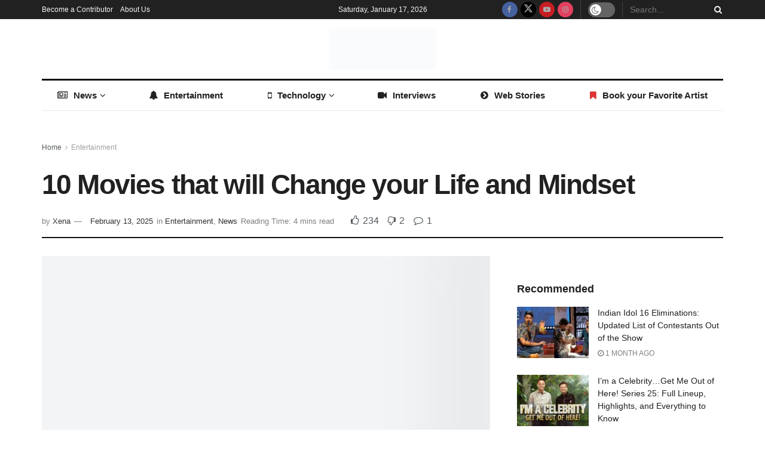

--- FILE ---
content_type: text/html; charset=UTF-8
request_url: https://www.readersfusion.com/news/10-movies-that-will-change-your-life-mindset/
body_size: 56409
content:
<!doctype html>
<!--[if lt IE 7]><html class="no-js lt-ie9 lt-ie8 lt-ie7" lang="en-US"> <![endif]-->
<!--[if IE 7]><html class="no-js lt-ie9 lt-ie8" lang="en-US"> <![endif]-->
<!--[if IE 8]><html class="no-js lt-ie9" lang="en-US"> <![endif]-->
<!--[if IE 9]><html class="no-js lt-ie10" lang="en-US"> <![endif]-->
<!--[if gt IE 8]><!--><html class="no-js" lang="en-US"> <!--<![endif]--><head><script data-no-optimize="1">var litespeed_docref=sessionStorage.getItem("litespeed_docref");litespeed_docref&&(Object.defineProperty(document,"referrer",{get:function(){return litespeed_docref}}),sessionStorage.removeItem("litespeed_docref"));</script> <meta http-equiv="Content-Type" content="text/html; charset=UTF-8" /><meta name='viewport' content='width=device-width, initial-scale=1, user-scalable=yes' /><link rel="profile" href="http://gmpg.org/xfn/11" /><link rel="pingback" href="https://www.readersfusion.com/xmlrpc.php" /><meta name='robots' content='index, follow, max-image-preview:large, max-snippet:-1, max-video-preview:-1' /><style>img:is([sizes="auto" i], [sizes^="auto," i]) { contain-intrinsic-size: 3000px 1500px }</style><meta property="og:type" content="article"><meta property="og:title" content="10 Movies that will Change your Life and Mindset"><meta property="og:site_name" content="ReadersFusion"><meta property="og:description" content="Movies are a great way to relax, escape the real world, and be entertained. But the best movies do more"><meta property="og:url" content="https://www.readersfusion.com/entertainment/10-movies-that-will-change-your-life-mindset/"><meta property="og:locale" content="en_US"><meta property="og:image" content="https://www.readersfusion.com/wp-content/uploads/2022/05/10-Movies-that-will-Change-your-Life-and-Mindset.png"><meta property="og:image:height" content="768"><meta property="og:image:width" content="981"><meta property="article:published_time" content="2022-05-26T11:33:35+00:00"><meta property="article:modified_time" content="2025-02-13T19:08:46+00:00"><meta property="article:section" content="Entertainment"><meta property="article:tag" content="Movies that will Change your Life"><meta property="article:tag" content="Movies that will Change your Mindset"><meta name="twitter:card" content="summary_large_image"><meta name="twitter:title" content="10 Movies that will Change your Life and Mindset"><meta name="twitter:description" content="Movies are a great way to relax, escape the real world, and be entertained. But the best movies do more"><meta name="twitter:url" content="https://www.readersfusion.com/entertainment/10-movies-that-will-change-your-life-mindset/"><meta name="twitter:site" content=""><meta name="twitter:image" content="https://www.readersfusion.com/wp-content/uploads/2022/05/10-Movies-that-will-Change-your-Life-and-Mindset.png"><meta name="twitter:image:width" content="981"><meta name="twitter:image:height" content="768"> <script type="litespeed/javascript">var jnews_ajax_url='/?ajax-request=jnews'</script> <script type="litespeed/javascript">window.jnews=window.jnews||{},window.jnews.library=window.jnews.library||{},window.jnews.library=function(){"use strict";var e=this;e.win=window,e.doc=document,e.noop=function(){},e.globalBody=e.doc.getElementsByTagName("body")[0],e.globalBody=e.globalBody?e.globalBody:e.doc,e.win.jnewsDataStorage=e.win.jnewsDataStorage||{_storage:new WeakMap,put:function(e,t,n){this._storage.has(e)||this._storage.set(e,new Map),this._storage.get(e).set(t,n)},get:function(e,t){return this._storage.get(e).get(t)},has:function(e,t){return this._storage.has(e)&&this._storage.get(e).has(t)},remove:function(e,t){var n=this._storage.get(e).delete(t);return 0===!this._storage.get(e).size&&this._storage.delete(e),n}},e.windowWidth=function(){return e.win.innerWidth||e.docEl.clientWidth||e.globalBody.clientWidth},e.windowHeight=function(){return e.win.innerHeight||e.docEl.clientHeight||e.globalBody.clientHeight},e.requestAnimationFrame=e.win.requestAnimationFrame||e.win.webkitRequestAnimationFrame||e.win.mozRequestAnimationFrame||e.win.msRequestAnimationFrame||window.oRequestAnimationFrame||function(e){return setTimeout(e,1e3/60)},e.cancelAnimationFrame=e.win.cancelAnimationFrame||e.win.webkitCancelAnimationFrame||e.win.webkitCancelRequestAnimationFrame||e.win.mozCancelAnimationFrame||e.win.msCancelRequestAnimationFrame||e.win.oCancelRequestAnimationFrame||function(e){clearTimeout(e)},e.classListSupport="classList"in document.createElement("_"),e.hasClass=e.classListSupport?function(e,t){return e.classList.contains(t)}:function(e,t){return e.className.indexOf(t)>=0},e.addClass=e.classListSupport?function(t,n){e.hasClass(t,n)||t.classList.add(n)}:function(t,n){e.hasClass(t,n)||(t.className+=" "+n)},e.removeClass=e.classListSupport?function(t,n){e.hasClass(t,n)&&t.classList.remove(n)}:function(t,n){e.hasClass(t,n)&&(t.className=t.className.replace(n,""))},e.objKeys=function(e){var t=[];for(var n in e)Object.prototype.hasOwnProperty.call(e,n)&&t.push(n);return t},e.isObjectSame=function(e,t){var n=!0;return JSON.stringify(e)!==JSON.stringify(t)&&(n=!1),n},e.extend=function(){for(var e,t,n,o=arguments[0]||{},i=1,a=arguments.length;i<a;i++)if(null!==(e=arguments[i]))for(t in e)o!==(n=e[t])&&void 0!==n&&(o[t]=n);return o},e.dataStorage=e.win.jnewsDataStorage,e.isVisible=function(e){return 0!==e.offsetWidth&&0!==e.offsetHeight||e.getBoundingClientRect().length},e.getHeight=function(e){return e.offsetHeight||e.clientHeight||e.getBoundingClientRect().height},e.getWidth=function(e){return e.offsetWidth||e.clientWidth||e.getBoundingClientRect().width},e.supportsPassive=!1;try{var t=Object.defineProperty({},"passive",{get:function(){e.supportsPassive=!0}});"createEvent"in e.doc?e.win.addEventListener("test",null,t):"fireEvent"in e.doc&&e.win.attachEvent("test",null)}catch(e){}e.passiveOption=!!e.supportsPassive&&{passive:!0},e.setStorage=function(e,t){e="jnews-"+e;var n={expired:Math.floor(((new Date).getTime()+432e5)/1e3)};t=Object.assign(n,t);localStorage.setItem(e,JSON.stringify(t))},e.getStorage=function(e){e="jnews-"+e;var t=localStorage.getItem(e);return null!==t&&0<t.length?JSON.parse(localStorage.getItem(e)):{}},e.expiredStorage=function(){var t,n="jnews-";for(var o in localStorage)o.indexOf(n)>-1&&"undefined"!==(t=e.getStorage(o.replace(n,""))).expired&&t.expired<Math.floor((new Date).getTime()/1e3)&&localStorage.removeItem(o)},e.addEvents=function(t,n,o){for(var i in n){var a=["touchstart","touchmove"].indexOf(i)>=0&&!o&&e.passiveOption;"createEvent"in e.doc?t.addEventListener(i,n[i],a):"fireEvent"in e.doc&&t.attachEvent("on"+i,n[i])}},e.removeEvents=function(t,n){for(var o in n)"createEvent"in e.doc?t.removeEventListener(o,n[o]):"fireEvent"in e.doc&&t.detachEvent("on"+o,n[o])},e.triggerEvents=function(t,n,o){var i;o=o||{detail:null};return"createEvent"in e.doc?(!(i=e.doc.createEvent("CustomEvent")||new CustomEvent(n)).initCustomEvent||i.initCustomEvent(n,!0,!1,o),void t.dispatchEvent(i)):"fireEvent"in e.doc?((i=e.doc.createEventObject()).eventType=n,void t.fireEvent("on"+i.eventType,i)):void 0},e.getParents=function(t,n){void 0===n&&(n=e.doc);for(var o=[],i=t.parentNode,a=!1;!a;)if(i){var r=i;r.querySelectorAll(n).length?a=!0:(o.push(r),i=r.parentNode)}else o=[],a=!0;return o},e.forEach=function(e,t,n){for(var o=0,i=e.length;o<i;o++)t.call(n,e[o],o)},e.getText=function(e){return e.innerText||e.textContent},e.setText=function(e,t){var n="object"==typeof t?t.innerText||t.textContent:t;e.innerText&&(e.innerText=n),e.textContent&&(e.textContent=n)},e.httpBuildQuery=function(t){return e.objKeys(t).reduce(function t(n){var o=arguments.length>1&&void 0!==arguments[1]?arguments[1]:null;return function(i,a){var r=n[a];a=encodeURIComponent(a);var s=o?"".concat(o,"[").concat(a,"]"):a;return null==r||"function"==typeof r?(i.push("".concat(s,"=")),i):["number","boolean","string"].includes(typeof r)?(i.push("".concat(s,"=").concat(encodeURIComponent(r))),i):(i.push(e.objKeys(r).reduce(t(r,s),[]).join("&")),i)}}(t),[]).join("&")},e.get=function(t,n,o,i){return o="function"==typeof o?o:e.noop,e.ajax("GET",t,n,o,i)},e.post=function(t,n,o,i){return o="function"==typeof o?o:e.noop,e.ajax("POST",t,n,o,i)},e.ajax=function(t,n,o,i,a){var r=new XMLHttpRequest,s=n,c=e.httpBuildQuery(o);if(t=-1!=["GET","POST"].indexOf(t)?t:"GET",r.open(t,s+("GET"==t?"?"+c:""),!0),"POST"==t&&r.setRequestHeader("Content-type","application/x-www-form-urlencoded"),r.setRequestHeader("X-Requested-With","XMLHttpRequest"),r.onreadystatechange=function(){4===r.readyState&&200<=r.status&&300>r.status&&"function"==typeof i&&i.call(void 0,r.response)},void 0!==a&&!a){return{xhr:r,send:function(){r.send("POST"==t?c:null)}}}return r.send("POST"==t?c:null),{xhr:r}},e.scrollTo=function(t,n,o){function i(e,t,n){this.start=this.position(),this.change=e-this.start,this.currentTime=0,this.increment=20,this.duration=void 0===n?500:n,this.callback=t,this.finish=!1,this.animateScroll()}return Math.easeInOutQuad=function(e,t,n,o){return(e/=o/2)<1?n/2*e*e+t:-n/2*(--e*(e-2)-1)+t},i.prototype.stop=function(){this.finish=!0},i.prototype.move=function(t){e.doc.documentElement.scrollTop=t,e.globalBody.parentNode.scrollTop=t,e.globalBody.scrollTop=t},i.prototype.position=function(){return e.doc.documentElement.scrollTop||e.globalBody.parentNode.scrollTop||e.globalBody.scrollTop},i.prototype.animateScroll=function(){this.currentTime+=this.increment;var t=Math.easeInOutQuad(this.currentTime,this.start,this.change,this.duration);this.move(t),this.currentTime<this.duration&&!this.finish?e.requestAnimationFrame.call(e.win,this.animateScroll.bind(this)):this.callback&&"function"==typeof this.callback&&this.callback()},new i(t,n,o)},e.unwrap=function(t){var n,o=t;e.forEach(t,(function(e,t){n?n+=e:n=e})),o.replaceWith(n)},e.performance={start:function(e){performance.mark(e+"Start")},stop:function(e){performance.mark(e+"End"),performance.measure(e,e+"Start",e+"End")}},e.fps=function(){var t=0,n=0,o=0;!function(){var i=t=0,a=0,r=0,s=document.getElementById("fpsTable"),c=function(t){void 0===document.getElementsByTagName("body")[0]?e.requestAnimationFrame.call(e.win,(function(){c(t)})):document.getElementsByTagName("body")[0].appendChild(t)};null===s&&((s=document.createElement("div")).style.position="fixed",s.style.top="120px",s.style.left="10px",s.style.width="100px",s.style.height="20px",s.style.border="1px solid black",s.style.fontSize="11px",s.style.zIndex="100000",s.style.backgroundColor="white",s.id="fpsTable",c(s));var l=function(){o++,n=Date.now(),(a=(o/(r=(n-t)/1e3)).toPrecision(2))!=i&&(i=a,s.innerHTML=i+"fps"),1<r&&(t=n,o=0),e.requestAnimationFrame.call(e.win,l)};l()}()},e.instr=function(e,t){for(var n=0;n<t.length;n++)if(-1!==e.toLowerCase().indexOf(t[n].toLowerCase()))return!0},e.winLoad=function(t,n){function o(o){if("complete"===e.doc.readyState||"interactive"===e.doc.readyState)return!o||n?setTimeout(t,n||1):t(o),1}o()||e.addEvents(e.win,{load:o})},e.docReady=function(t,n){function o(o){if("complete"===e.doc.readyState||"interactive"===e.doc.readyState)return!o||n?setTimeout(t,n||1):t(o),1}o()||e.addEvents(e.doc,{DOMContentLiteSpeedLoaded:o})},e.fireOnce=function(){e.docReady((function(){e.assets=e.assets||[],e.assets.length&&(e.boot(),e.load_assets())}),50)},e.boot=function(){e.length&&e.doc.querySelectorAll("style[media]").forEach((function(e){"not all"==e.getAttribute("media")&&e.removeAttribute("media")}))},e.create_js=function(t,n){var o=e.doc.createElement("script");switch(o.setAttribute("src",t),n){case"defer":o.setAttribute("defer",!0);break;case"async":o.setAttribute("async",!0);break;case"deferasync":o.setAttribute("defer",!0),o.setAttribute("async",!0)}e.globalBody.appendChild(o)},e.load_assets=function(){"object"==typeof e.assets&&e.forEach(e.assets.slice(0),(function(t,n){var o="";t.defer&&(o+="defer"),t.async&&(o+="async"),e.create_js(t.url,o);var i=e.assets.indexOf(t);i>-1&&e.assets.splice(i,1)})),e.assets=jnewsoption.au_scripts=window.jnewsads=[]},e.setCookie=function(e,t,n){var o="";if(n){var i=new Date;i.setTime(i.getTime()+24*n*60*60*1e3),o="; expires="+i.toUTCString()}document.cookie=e+"="+(t||"")+o+"; path=/"},e.getCookie=function(e){for(var t=e+"=",n=document.cookie.split(";"),o=0;o<n.length;o++){for(var i=n[o];" "==i.charAt(0);)i=i.substring(1,i.length);if(0==i.indexOf(t))return i.substring(t.length,i.length)}return null},e.eraseCookie=function(e){document.cookie=e+"=; Path=/; Expires=Thu, 01 Jan 1970 00:00:01 GMT;"},e.docReady((function(){e.globalBody=e.globalBody==e.doc?e.doc.getElementsByTagName("body")[0]:e.globalBody,e.globalBody=e.globalBody?e.globalBody:e.doc})),e.winLoad((function(){e.winLoad((function(){var t=!1;if(void 0!==window.jnewsadmin)if(void 0!==window.file_version_checker){var n=e.objKeys(window.file_version_checker);n.length?n.forEach((function(e){t||"10.0.4"===window.file_version_checker[e]||(t=!0)})):t=!0}else t=!0;t&&(window.jnewsHelper.getMessage(),window.jnewsHelper.getNotice())}),2500)}))},window.jnews.library=new window.jnews.library</script> <title>10 Movies that will Change your Life and Mindset - ReadersFusion</title><link rel="canonical" href="https://www.readersfusion.com/entertainment/10-movies-that-will-change-your-life-mindset/" /><meta property="og:locale" content="en_US" /><meta property="og:type" content="article" /><meta property="og:title" content="10 Movies that will Change your Life and Mindset - ReadersFusion" /><meta property="og:description" content="Movies are a great way to relax, escape the real world, and be entertained. But the best movies do more than that. They change your life; they change your mindset; they inspire you to change something in your life. So, here are ten movies that will change your life and mindset. RelatedPosts Indian Idol 16 [&hellip;]" /><meta property="og:url" content="https://www.readersfusion.com/entertainment/10-movies-that-will-change-your-life-mindset/" /><meta property="og:site_name" content="ReadersFusion" /><meta property="article:publisher" content="https://www.facebook.com/readersfusion" /><meta property="article:published_time" content="2022-05-26T11:33:35+00:00" /><meta property="article:modified_time" content="2025-02-13T19:08:46+00:00" /><meta property="og:image" content="https://www.readersfusion.com/wp-content/uploads/2022/05/10-Movies-that-will-Change-your-Life-and-Mindset.png" /><meta property="og:image:width" content="981" /><meta property="og:image:height" content="768" /><meta property="og:image:type" content="image/png" /><meta name="author" content="Xena" /><meta name="twitter:card" content="summary_large_image" /><meta name="twitter:creator" content="@readersfusion" /><meta name="twitter:site" content="@readersfusion" /><meta name="twitter:label1" content="Written by" /><meta name="twitter:data1" content="Xena" /><meta name="twitter:label2" content="Est. reading time" /><meta name="twitter:data2" content="5 minutes" /> <script type="application/ld+json" class="yoast-schema-graph">{"@context":"https://schema.org","@graph":[{"@type":"Article","@id":"https://www.readersfusion.com/entertainment/10-movies-that-will-change-your-life-mindset/#article","isPartOf":{"@id":"https://www.readersfusion.com/entertainment/10-movies-that-will-change-your-life-mindset/"},"author":{"name":"Xena","@id":"https://www.readersfusion.com/#/schema/person/4bd9913c9930164f6d9bcf5125f4bcf5"},"headline":"10 Movies that will Change your Life and Mindset","datePublished":"2022-05-26T11:33:35+00:00","dateModified":"2025-02-13T19:08:46+00:00","mainEntityOfPage":{"@id":"https://www.readersfusion.com/entertainment/10-movies-that-will-change-your-life-mindset/"},"wordCount":837,"commentCount":1,"publisher":{"@id":"https://www.readersfusion.com/#organization"},"image":{"@id":"https://www.readersfusion.com/entertainment/10-movies-that-will-change-your-life-mindset/#primaryimage"},"thumbnailUrl":"https://www.readersfusion.com/wp-content/uploads/2022/05/10-Movies-that-will-Change-your-Life-and-Mindset.png","keywords":["Movies that will Change your Life","Movies that will Change your Mindset"],"articleSection":["Entertainment","News"],"inLanguage":"en-US","potentialAction":[{"@type":"CommentAction","name":"Comment","target":["https://www.readersfusion.com/entertainment/10-movies-that-will-change-your-life-mindset/#respond"]}]},{"@type":"WebPage","@id":"https://www.readersfusion.com/entertainment/10-movies-that-will-change-your-life-mindset/","url":"https://www.readersfusion.com/entertainment/10-movies-that-will-change-your-life-mindset/","name":"10 Movies that will Change your Life and Mindset - ReadersFusion","isPartOf":{"@id":"https://www.readersfusion.com/#website"},"primaryImageOfPage":{"@id":"https://www.readersfusion.com/entertainment/10-movies-that-will-change-your-life-mindset/#primaryimage"},"image":{"@id":"https://www.readersfusion.com/entertainment/10-movies-that-will-change-your-life-mindset/#primaryimage"},"thumbnailUrl":"https://www.readersfusion.com/wp-content/uploads/2022/05/10-Movies-that-will-Change-your-Life-and-Mindset.png","datePublished":"2022-05-26T11:33:35+00:00","dateModified":"2025-02-13T19:08:46+00:00","breadcrumb":{"@id":"https://www.readersfusion.com/entertainment/10-movies-that-will-change-your-life-mindset/#breadcrumb"},"inLanguage":"en-US","potentialAction":[{"@type":"ReadAction","target":["https://www.readersfusion.com/entertainment/10-movies-that-will-change-your-life-mindset/"]}]},{"@type":"ImageObject","inLanguage":"en-US","@id":"https://www.readersfusion.com/entertainment/10-movies-that-will-change-your-life-mindset/#primaryimage","url":"https://www.readersfusion.com/wp-content/uploads/2022/05/10-Movies-that-will-Change-your-Life-and-Mindset.png","contentUrl":"https://www.readersfusion.com/wp-content/uploads/2022/05/10-Movies-that-will-Change-your-Life-and-Mindset.png","width":981,"height":768,"caption":"10 Movies that will Change your Life and Mindset"},{"@type":"BreadcrumbList","@id":"https://www.readersfusion.com/entertainment/10-movies-that-will-change-your-life-mindset/#breadcrumb","itemListElement":[{"@type":"ListItem","position":1,"name":"Home","item":"https://www.readersfusion.com/"},{"@type":"ListItem","position":2,"name":"10 Movies that will Change your Life and Mindset"}]},{"@type":"WebSite","@id":"https://www.readersfusion.com/#website","url":"https://www.readersfusion.com/","name":"ReadersFusion","description":"","publisher":{"@id":"https://www.readersfusion.com/#organization"},"potentialAction":[{"@type":"SearchAction","target":{"@type":"EntryPoint","urlTemplate":"https://www.readersfusion.com/?s={search_term_string}"},"query-input":{"@type":"PropertyValueSpecification","valueRequired":true,"valueName":"search_term_string"}}],"inLanguage":"en-US"},{"@type":"Organization","@id":"https://www.readersfusion.com/#organization","name":"Readers Fusion","url":"https://www.readersfusion.com/","logo":{"@type":"ImageObject","inLanguage":"en-US","@id":"https://www.readersfusion.com/#/schema/logo/image/","url":"http://readersfusion.com/wp-content/uploads/2018/01/RF-logo-icon.jpg","contentUrl":"http://readersfusion.com/wp-content/uploads/2018/01/RF-logo-icon.jpg","width":113,"height":113,"caption":"Readers Fusion"},"image":{"@id":"https://www.readersfusion.com/#/schema/logo/image/"},"sameAs":["https://www.facebook.com/readersfusion","https://x.com/readersfusion"]},{"@type":"Person","@id":"https://www.readersfusion.com/#/schema/person/4bd9913c9930164f6d9bcf5125f4bcf5","name":"Xena","image":{"@type":"ImageObject","inLanguage":"en-US","@id":"https://www.readersfusion.com/#/schema/person/image/","url":"https://www.readersfusion.com/wp-content/litespeed/avatar/297729d7fb62f09b554c6485ef43d21f.jpg?ver=1768426596","contentUrl":"https://www.readersfusion.com/wp-content/litespeed/avatar/297729d7fb62f09b554c6485ef43d21f.jpg?ver=1768426596","caption":"Xena"},"description":"Journalist, Vocal about rights issues, Believe in a Just world... too much to ask for? (I DON'T reply to trolls :))","url":"https://www.readersfusion.com/author/swati-bhasin/"}]}</script> <link rel="amphtml" href="https://www.readersfusion.com/entertainment/10-movies-that-will-change-your-life-mindset/amp/" /><meta name="generator" content="AMP for WP 1.1.9"/><link rel='dns-prefetch' href='//fonts.googleapis.com' /><link rel='preconnect' href='https://fonts.gstatic.com' /><link rel="alternate" type="application/rss+xml" title="ReadersFusion &raquo; Feed" href="https://www.readersfusion.com/feed/" /><link rel="alternate" type="application/rss+xml" title="ReadersFusion &raquo; Comments Feed" href="https://www.readersfusion.com/comments/feed/" /><link rel="alternate" type="application/rss+xml" title="ReadersFusion &raquo; 10 Movies that will Change your Life and Mindset Comments Feed" href="https://www.readersfusion.com/entertainment/10-movies-that-will-change-your-life-mindset/feed/" /><link rel="alternate" type="application/rss+xml" title="ReadersFusion &raquo; Stories Feed" href="https://www.readersfusion.com/web-stories/feed/"><link data-optimized="2" rel="stylesheet" href="https://www.readersfusion.com/wp-content/litespeed/css/70f11e5f72ccf1aee73c8c6ceec70cca.css?ver=fc512" /><style id='classic-theme-styles-inline-css' type='text/css'>/*! This file is auto-generated */
.wp-block-button__link{color:#fff;background-color:#32373c;border-radius:9999px;box-shadow:none;text-decoration:none;padding:calc(.667em + 2px) calc(1.333em + 2px);font-size:1.125em}.wp-block-file__button{background:#32373c;color:#fff;text-decoration:none}</style><style id='global-styles-inline-css' type='text/css'>:root{--wp--preset--aspect-ratio--square: 1;--wp--preset--aspect-ratio--4-3: 4/3;--wp--preset--aspect-ratio--3-4: 3/4;--wp--preset--aspect-ratio--3-2: 3/2;--wp--preset--aspect-ratio--2-3: 2/3;--wp--preset--aspect-ratio--16-9: 16/9;--wp--preset--aspect-ratio--9-16: 9/16;--wp--preset--color--black: #000000;--wp--preset--color--cyan-bluish-gray: #abb8c3;--wp--preset--color--white: #ffffff;--wp--preset--color--pale-pink: #f78da7;--wp--preset--color--vivid-red: #cf2e2e;--wp--preset--color--luminous-vivid-orange: #ff6900;--wp--preset--color--luminous-vivid-amber: #fcb900;--wp--preset--color--light-green-cyan: #7bdcb5;--wp--preset--color--vivid-green-cyan: #00d084;--wp--preset--color--pale-cyan-blue: #8ed1fc;--wp--preset--color--vivid-cyan-blue: #0693e3;--wp--preset--color--vivid-purple: #9b51e0;--wp--preset--gradient--vivid-cyan-blue-to-vivid-purple: linear-gradient(135deg,rgba(6,147,227,1) 0%,rgb(155,81,224) 100%);--wp--preset--gradient--light-green-cyan-to-vivid-green-cyan: linear-gradient(135deg,rgb(122,220,180) 0%,rgb(0,208,130) 100%);--wp--preset--gradient--luminous-vivid-amber-to-luminous-vivid-orange: linear-gradient(135deg,rgba(252,185,0,1) 0%,rgba(255,105,0,1) 100%);--wp--preset--gradient--luminous-vivid-orange-to-vivid-red: linear-gradient(135deg,rgba(255,105,0,1) 0%,rgb(207,46,46) 100%);--wp--preset--gradient--very-light-gray-to-cyan-bluish-gray: linear-gradient(135deg,rgb(238,238,238) 0%,rgb(169,184,195) 100%);--wp--preset--gradient--cool-to-warm-spectrum: linear-gradient(135deg,rgb(74,234,220) 0%,rgb(151,120,209) 20%,rgb(207,42,186) 40%,rgb(238,44,130) 60%,rgb(251,105,98) 80%,rgb(254,248,76) 100%);--wp--preset--gradient--blush-light-purple: linear-gradient(135deg,rgb(255,206,236) 0%,rgb(152,150,240) 100%);--wp--preset--gradient--blush-bordeaux: linear-gradient(135deg,rgb(254,205,165) 0%,rgb(254,45,45) 50%,rgb(107,0,62) 100%);--wp--preset--gradient--luminous-dusk: linear-gradient(135deg,rgb(255,203,112) 0%,rgb(199,81,192) 50%,rgb(65,88,208) 100%);--wp--preset--gradient--pale-ocean: linear-gradient(135deg,rgb(255,245,203) 0%,rgb(182,227,212) 50%,rgb(51,167,181) 100%);--wp--preset--gradient--electric-grass: linear-gradient(135deg,rgb(202,248,128) 0%,rgb(113,206,126) 100%);--wp--preset--gradient--midnight: linear-gradient(135deg,rgb(2,3,129) 0%,rgb(40,116,252) 100%);--wp--preset--font-size--small: 13px;--wp--preset--font-size--medium: 20px;--wp--preset--font-size--large: 36px;--wp--preset--font-size--x-large: 42px;--wp--preset--spacing--20: 0.44rem;--wp--preset--spacing--30: 0.67rem;--wp--preset--spacing--40: 1rem;--wp--preset--spacing--50: 1.5rem;--wp--preset--spacing--60: 2.25rem;--wp--preset--spacing--70: 3.38rem;--wp--preset--spacing--80: 5.06rem;--wp--preset--shadow--natural: 6px 6px 9px rgba(0, 0, 0, 0.2);--wp--preset--shadow--deep: 12px 12px 50px rgba(0, 0, 0, 0.4);--wp--preset--shadow--sharp: 6px 6px 0px rgba(0, 0, 0, 0.2);--wp--preset--shadow--outlined: 6px 6px 0px -3px rgba(255, 255, 255, 1), 6px 6px rgba(0, 0, 0, 1);--wp--preset--shadow--crisp: 6px 6px 0px rgba(0, 0, 0, 1);}:where(.is-layout-flex){gap: 0.5em;}:where(.is-layout-grid){gap: 0.5em;}body .is-layout-flex{display: flex;}.is-layout-flex{flex-wrap: wrap;align-items: center;}.is-layout-flex > :is(*, div){margin: 0;}body .is-layout-grid{display: grid;}.is-layout-grid > :is(*, div){margin: 0;}:where(.wp-block-columns.is-layout-flex){gap: 2em;}:where(.wp-block-columns.is-layout-grid){gap: 2em;}:where(.wp-block-post-template.is-layout-flex){gap: 1.25em;}:where(.wp-block-post-template.is-layout-grid){gap: 1.25em;}.has-black-color{color: var(--wp--preset--color--black) !important;}.has-cyan-bluish-gray-color{color: var(--wp--preset--color--cyan-bluish-gray) !important;}.has-white-color{color: var(--wp--preset--color--white) !important;}.has-pale-pink-color{color: var(--wp--preset--color--pale-pink) !important;}.has-vivid-red-color{color: var(--wp--preset--color--vivid-red) !important;}.has-luminous-vivid-orange-color{color: var(--wp--preset--color--luminous-vivid-orange) !important;}.has-luminous-vivid-amber-color{color: var(--wp--preset--color--luminous-vivid-amber) !important;}.has-light-green-cyan-color{color: var(--wp--preset--color--light-green-cyan) !important;}.has-vivid-green-cyan-color{color: var(--wp--preset--color--vivid-green-cyan) !important;}.has-pale-cyan-blue-color{color: var(--wp--preset--color--pale-cyan-blue) !important;}.has-vivid-cyan-blue-color{color: var(--wp--preset--color--vivid-cyan-blue) !important;}.has-vivid-purple-color{color: var(--wp--preset--color--vivid-purple) !important;}.has-black-background-color{background-color: var(--wp--preset--color--black) !important;}.has-cyan-bluish-gray-background-color{background-color: var(--wp--preset--color--cyan-bluish-gray) !important;}.has-white-background-color{background-color: var(--wp--preset--color--white) !important;}.has-pale-pink-background-color{background-color: var(--wp--preset--color--pale-pink) !important;}.has-vivid-red-background-color{background-color: var(--wp--preset--color--vivid-red) !important;}.has-luminous-vivid-orange-background-color{background-color: var(--wp--preset--color--luminous-vivid-orange) !important;}.has-luminous-vivid-amber-background-color{background-color: var(--wp--preset--color--luminous-vivid-amber) !important;}.has-light-green-cyan-background-color{background-color: var(--wp--preset--color--light-green-cyan) !important;}.has-vivid-green-cyan-background-color{background-color: var(--wp--preset--color--vivid-green-cyan) !important;}.has-pale-cyan-blue-background-color{background-color: var(--wp--preset--color--pale-cyan-blue) !important;}.has-vivid-cyan-blue-background-color{background-color: var(--wp--preset--color--vivid-cyan-blue) !important;}.has-vivid-purple-background-color{background-color: var(--wp--preset--color--vivid-purple) !important;}.has-black-border-color{border-color: var(--wp--preset--color--black) !important;}.has-cyan-bluish-gray-border-color{border-color: var(--wp--preset--color--cyan-bluish-gray) !important;}.has-white-border-color{border-color: var(--wp--preset--color--white) !important;}.has-pale-pink-border-color{border-color: var(--wp--preset--color--pale-pink) !important;}.has-vivid-red-border-color{border-color: var(--wp--preset--color--vivid-red) !important;}.has-luminous-vivid-orange-border-color{border-color: var(--wp--preset--color--luminous-vivid-orange) !important;}.has-luminous-vivid-amber-border-color{border-color: var(--wp--preset--color--luminous-vivid-amber) !important;}.has-light-green-cyan-border-color{border-color: var(--wp--preset--color--light-green-cyan) !important;}.has-vivid-green-cyan-border-color{border-color: var(--wp--preset--color--vivid-green-cyan) !important;}.has-pale-cyan-blue-border-color{border-color: var(--wp--preset--color--pale-cyan-blue) !important;}.has-vivid-cyan-blue-border-color{border-color: var(--wp--preset--color--vivid-cyan-blue) !important;}.has-vivid-purple-border-color{border-color: var(--wp--preset--color--vivid-purple) !important;}.has-vivid-cyan-blue-to-vivid-purple-gradient-background{background: var(--wp--preset--gradient--vivid-cyan-blue-to-vivid-purple) !important;}.has-light-green-cyan-to-vivid-green-cyan-gradient-background{background: var(--wp--preset--gradient--light-green-cyan-to-vivid-green-cyan) !important;}.has-luminous-vivid-amber-to-luminous-vivid-orange-gradient-background{background: var(--wp--preset--gradient--luminous-vivid-amber-to-luminous-vivid-orange) !important;}.has-luminous-vivid-orange-to-vivid-red-gradient-background{background: var(--wp--preset--gradient--luminous-vivid-orange-to-vivid-red) !important;}.has-very-light-gray-to-cyan-bluish-gray-gradient-background{background: var(--wp--preset--gradient--very-light-gray-to-cyan-bluish-gray) !important;}.has-cool-to-warm-spectrum-gradient-background{background: var(--wp--preset--gradient--cool-to-warm-spectrum) !important;}.has-blush-light-purple-gradient-background{background: var(--wp--preset--gradient--blush-light-purple) !important;}.has-blush-bordeaux-gradient-background{background: var(--wp--preset--gradient--blush-bordeaux) !important;}.has-luminous-dusk-gradient-background{background: var(--wp--preset--gradient--luminous-dusk) !important;}.has-pale-ocean-gradient-background{background: var(--wp--preset--gradient--pale-ocean) !important;}.has-electric-grass-gradient-background{background: var(--wp--preset--gradient--electric-grass) !important;}.has-midnight-gradient-background{background: var(--wp--preset--gradient--midnight) !important;}.has-small-font-size{font-size: var(--wp--preset--font-size--small) !important;}.has-medium-font-size{font-size: var(--wp--preset--font-size--medium) !important;}.has-large-font-size{font-size: var(--wp--preset--font-size--large) !important;}.has-x-large-font-size{font-size: var(--wp--preset--font-size--x-large) !important;}
:where(.wp-block-post-template.is-layout-flex){gap: 1.25em;}:where(.wp-block-post-template.is-layout-grid){gap: 1.25em;}
:where(.wp-block-columns.is-layout-flex){gap: 2em;}:where(.wp-block-columns.is-layout-grid){gap: 2em;}
:root :where(.wp-block-pullquote){font-size: 1.5em;line-height: 1.6;}</style> <script type="litespeed/javascript" data-src="https://www.readersfusion.com/wp-includes/js/jquery/jquery.min.js" id="jquery-core-js"></script> <script></script><link rel="https://api.w.org/" href="https://www.readersfusion.com/wp-json/" /><link rel="alternate" title="JSON" type="application/json" href="https://www.readersfusion.com/wp-json/wp/v2/posts/8653" /><link rel="EditURI" type="application/rsd+xml" title="RSD" href="https://www.readersfusion.com/xmlrpc.php?rsd" /><meta name="generator" content="WordPress 6.8.3" /><link rel='shortlink' href='https://www.readersfusion.com/?p=8653' /><link rel="alternate" title="oEmbed (JSON)" type="application/json+oembed" href="https://www.readersfusion.com/wp-json/oembed/1.0/embed?url=https%3A%2F%2Fwww.readersfusion.com%2Fentertainment%2F10-movies-that-will-change-your-life-mindset%2F" /><link rel="alternate" title="oEmbed (XML)" type="text/xml+oembed" href="https://www.readersfusion.com/wp-json/oembed/1.0/embed?url=https%3A%2F%2Fwww.readersfusion.com%2Fentertainment%2F10-movies-that-will-change-your-life-mindset%2F&#038;format=xml" /><meta name="generator" content="Powered by WPBakery Page Builder - drag and drop page builder for WordPress."/> <script type="litespeed/javascript">if(screen.width<769){window.location="https://www.readersfusion.com/entertainment/10-movies-that-will-change-your-life-mindset/amp/"}</script> <script type='application/ld+json'>{"@context":"http:\/\/schema.org","@type":"Organization","@id":"https:\/\/www.readersfusion.com\/#organization","url":"https:\/\/www.readersfusion.com\/","name":"","logo":{"@type":"ImageObject","url":""},"sameAs":["https:\/\/facebook.com\/readersfusion","https:\/\/twitter.com\/readersfusion","https:\/\/www.youtube.com\/@readersfusion\/","https:\/\/www.instagram.com\/readersfusion\/"]}</script> <script type='application/ld+json'>{"@context":"http:\/\/schema.org","@type":"WebSite","@id":"https:\/\/www.readersfusion.com\/#website","url":"https:\/\/www.readersfusion.com\/","name":"","potentialAction":{"@type":"SearchAction","target":"https:\/\/www.readersfusion.com\/?s={search_term_string}","query-input":"required name=search_term_string"}}</script> <link rel="icon" href="https://www.readersfusion.com/wp-content/uploads/2022/08/cropped-cropped-Readers-Fusion-Logo-4-32x32.png" sizes="32x32" /><link rel="icon" href="https://www.readersfusion.com/wp-content/uploads/2022/08/cropped-cropped-Readers-Fusion-Logo-4-192x192.png" sizes="192x192" /><link rel="apple-touch-icon" href="https://www.readersfusion.com/wp-content/uploads/2022/08/cropped-cropped-Readers-Fusion-Logo-4-180x180.png" /><meta name="msapplication-TileImage" content="https://www.readersfusion.com/wp-content/uploads/2022/08/cropped-cropped-Readers-Fusion-Logo-4-270x270.png" /><style id="jeg_dynamic_css" type="text/css" data-type="jeg_custom-css">.jeg_container, .jeg_content, .jeg_boxed .jeg_main .jeg_container, .jeg_autoload_separator { background-color : #ffffff; } body { --j-body-color : #53585c; --j-accent-color : #174e96; --j-alt-color : #174259; --j-heading-color : #212121; } body,.jeg_newsfeed_list .tns-outer .tns-controls button,.jeg_filter_button,.owl-carousel .owl-nav div,.jeg_readmore,.jeg_hero_style_7 .jeg_post_meta a,.widget_calendar thead th,.widget_calendar tfoot a,.jeg_socialcounter a,.entry-header .jeg_meta_like a,.entry-header .jeg_meta_comment a,.entry-header .jeg_meta_donation a,.entry-header .jeg_meta_bookmark a,.entry-content tbody tr:hover,.entry-content th,.jeg_splitpost_nav li:hover a,#breadcrumbs a,.jeg_author_socials a:hover,.jeg_footer_content a,.jeg_footer_bottom a,.jeg_cartcontent,.woocommerce .woocommerce-breadcrumb a { color : #53585c; } a, .jeg_menu_style_5>li>a:hover, .jeg_menu_style_5>li.sfHover>a, .jeg_menu_style_5>li.current-menu-item>a, .jeg_menu_style_5>li.current-menu-ancestor>a, .jeg_navbar .jeg_menu:not(.jeg_main_menu)>li>a:hover, .jeg_midbar .jeg_menu:not(.jeg_main_menu)>li>a:hover, .jeg_side_tabs li.active, .jeg_block_heading_5 strong, .jeg_block_heading_6 strong, .jeg_block_heading_7 strong, .jeg_block_heading_8 strong, .jeg_subcat_list li a:hover, .jeg_subcat_list li button:hover, .jeg_pl_lg_7 .jeg_thumb .jeg_post_category a, .jeg_pl_xs_2:before, .jeg_pl_xs_4 .jeg_postblock_content:before, .jeg_postblock .jeg_post_title a:hover, .jeg_hero_style_6 .jeg_post_title a:hover, .jeg_sidefeed .jeg_pl_xs_3 .jeg_post_title a:hover, .widget_jnews_popular .jeg_post_title a:hover, .jeg_meta_author a, .widget_archive li a:hover, .widget_pages li a:hover, .widget_meta li a:hover, .widget_recent_entries li a:hover, .widget_rss li a:hover, .widget_rss cite, .widget_categories li a:hover, .widget_categories li.current-cat>a, #breadcrumbs a:hover, .jeg_share_count .counts, .commentlist .bypostauthor>.comment-body>.comment-author>.fn, span.required, .jeg_review_title, .bestprice .price, .authorlink a:hover, .jeg_vertical_playlist .jeg_video_playlist_play_icon, .jeg_vertical_playlist .jeg_video_playlist_item.active .jeg_video_playlist_thumbnail:before, .jeg_horizontal_playlist .jeg_video_playlist_play, .woocommerce li.product .pricegroup .button, .widget_display_forums li a:hover, .widget_display_topics li:before, .widget_display_replies li:before, .widget_display_views li:before, .bbp-breadcrumb a:hover, .jeg_mobile_menu li.sfHover>a, .jeg_mobile_menu li a:hover, .split-template-6 .pagenum, .jeg_mobile_menu_style_5>li>a:hover, .jeg_mobile_menu_style_5>li.sfHover>a, .jeg_mobile_menu_style_5>li.current-menu-item>a, .jeg_mobile_menu_style_5>li.current-menu-ancestor>a, .jeg_mobile_menu.jeg_menu_dropdown li.open > div > a { color : #174e96; } .jeg_menu_style_1>li>a:before, .jeg_menu_style_2>li>a:before, .jeg_menu_style_3>li>a:before, .jeg_side_toggle, .jeg_slide_caption .jeg_post_category a, .jeg_slider_type_1_wrapper .tns-controls button.tns-next, .jeg_block_heading_1 .jeg_block_title span, .jeg_block_heading_2 .jeg_block_title span, .jeg_block_heading_3, .jeg_block_heading_4 .jeg_block_title span, .jeg_block_heading_6:after, .jeg_pl_lg_box .jeg_post_category a, .jeg_pl_md_box .jeg_post_category a, .jeg_readmore:hover, .jeg_thumb .jeg_post_category a, .jeg_block_loadmore a:hover, .jeg_postblock.alt .jeg_block_loadmore a:hover, .jeg_block_loadmore a.active, .jeg_postblock_carousel_2 .jeg_post_category a, .jeg_heroblock .jeg_post_category a, .jeg_pagenav_1 .page_number.active, .jeg_pagenav_1 .page_number.active:hover, input[type="submit"], .btn, .button, .widget_tag_cloud a:hover, .popularpost_item:hover .jeg_post_title a:before, .jeg_splitpost_4 .page_nav, .jeg_splitpost_5 .page_nav, .jeg_post_via a:hover, .jeg_post_source a:hover, .jeg_post_tags a:hover, .comment-reply-title small a:before, .comment-reply-title small a:after, .jeg_storelist .productlink, .authorlink li.active a:before, .jeg_footer.dark .socials_widget:not(.nobg) a:hover .fa,.jeg_footer.dark .socials_widget:not(.nobg) a:hover span.jeg-icon, div.jeg_breakingnews_title, .jeg_overlay_slider_bottom_wrapper .tns-controls button, .jeg_overlay_slider_bottom_wrapper .tns-controls button:hover, .jeg_vertical_playlist .jeg_video_playlist_current, .woocommerce span.onsale, .woocommerce #respond input#submit:hover, .woocommerce a.button:hover, .woocommerce button.button:hover, .woocommerce input.button:hover, .woocommerce #respond input#submit.alt, .woocommerce a.button.alt, .woocommerce button.button.alt, .woocommerce input.button.alt, .jeg_popup_post .caption, .jeg_footer.dark input[type="submit"], .jeg_footer.dark .btn, .jeg_footer.dark .button, .footer_widget.widget_tag_cloud a:hover, .jeg_inner_content .content-inner .jeg_post_category a:hover, #buddypress .standard-form button, #buddypress a.button, #buddypress input[type="submit"], #buddypress input[type="button"], #buddypress input[type="reset"], #buddypress ul.button-nav li a, #buddypress .generic-button a, #buddypress .generic-button button, #buddypress .comment-reply-link, #buddypress a.bp-title-button, #buddypress.buddypress-wrap .members-list li .user-update .activity-read-more a, div#buddypress .standard-form button:hover, div#buddypress a.button:hover, div#buddypress input[type="submit"]:hover, div#buddypress input[type="button"]:hover, div#buddypress input[type="reset"]:hover, div#buddypress ul.button-nav li a:hover, div#buddypress .generic-button a:hover, div#buddypress .generic-button button:hover, div#buddypress .comment-reply-link:hover, div#buddypress a.bp-title-button:hover, div#buddypress.buddypress-wrap .members-list li .user-update .activity-read-more a:hover, #buddypress #item-nav .item-list-tabs ul li a:before, .jeg_inner_content .jeg_meta_container .follow-wrapper a { background-color : #174e96; } .jeg_block_heading_7 .jeg_block_title span, .jeg_readmore:hover, .jeg_block_loadmore a:hover, .jeg_block_loadmore a.active, .jeg_pagenav_1 .page_number.active, .jeg_pagenav_1 .page_number.active:hover, .jeg_pagenav_3 .page_number:hover, .jeg_prevnext_post a:hover h3, .jeg_overlay_slider .jeg_post_category, .jeg_sidefeed .jeg_post.active, .jeg_vertical_playlist.jeg_vertical_playlist .jeg_video_playlist_item.active .jeg_video_playlist_thumbnail img, .jeg_horizontal_playlist .jeg_video_playlist_item.active { border-color : #174e96; } .jeg_tabpost_nav li.active, .woocommerce div.product .woocommerce-tabs ul.tabs li.active, .jeg_mobile_menu_style_1>li.current-menu-item a, .jeg_mobile_menu_style_1>li.current-menu-ancestor a, .jeg_mobile_menu_style_2>li.current-menu-item::after, .jeg_mobile_menu_style_2>li.current-menu-ancestor::after, .jeg_mobile_menu_style_3>li.current-menu-item::before, .jeg_mobile_menu_style_3>li.current-menu-ancestor::before { border-bottom-color : #174e96; } .jeg_post_share .jeg-icon svg { fill : #174e96; } .jeg_post_meta .fa, .jeg_post_meta .jpwt-icon, .entry-header .jeg_post_meta .fa, .jeg_review_stars, .jeg_price_review_list { color : #174259; } .jeg_share_button.share-float.share-monocrhome a { background-color : #174259; } h1,h2,h3,h4,h5,h6,.jeg_post_title a,.entry-header .jeg_post_title,.jeg_hero_style_7 .jeg_post_title a,.jeg_block_title,.jeg_splitpost_bar .current_title,.jeg_video_playlist_title,.gallery-caption,.jeg_push_notification_button>a.button { color : #212121; } .split-template-9 .pagenum, .split-template-10 .pagenum, .split-template-11 .pagenum, .split-template-12 .pagenum, .split-template-13 .pagenum, .split-template-15 .pagenum, .split-template-18 .pagenum, .split-template-20 .pagenum, .split-template-19 .current_title span, .split-template-20 .current_title span { background-color : #212121; } .jeg_topbar .jeg_nav_row, .jeg_topbar .jeg_search_no_expand .jeg_search_input { line-height : 32px; } .jeg_topbar .jeg_nav_row, .jeg_topbar .jeg_nav_icon { height : 32px; } .jeg_midbar { height : 100px; } .jeg_header .jeg_bottombar, .jeg_header .jeg_bottombar.jeg_navbar_dark, .jeg_bottombar.jeg_navbar_boxed .jeg_nav_row, .jeg_bottombar.jeg_navbar_dark.jeg_navbar_boxed .jeg_nav_row { border-top-width : 3px; } .jeg_header_wrapper .jeg_bottombar, .jeg_header_wrapper .jeg_bottombar.jeg_navbar_dark, .jeg_bottombar.jeg_navbar_boxed .jeg_nav_row, .jeg_bottombar.jeg_navbar_dark.jeg_navbar_boxed .jeg_nav_row { border-top-color : #111111; } .jeg_stickybar, .jeg_stickybar.dark { border-bottom-width : 3px; } .jeg_stickybar, .jeg_stickybar.dark, .jeg_stickybar.jeg_navbar_boxed .jeg_nav_row { border-bottom-color : #111111; } .jeg_header .socials_widget > a > i.fa:before { color : #aaaaaa; } .jeg_header .socials_widget.nobg > a > i > span.jeg-icon svg { fill : #aaaaaa; } .jeg_header .socials_widget.nobg > a > span.jeg-icon svg { fill : #aaaaaa; } .jeg_header .socials_widget > a > span.jeg-icon svg { fill : #aaaaaa; } .jeg_header .socials_widget > a > i > span.jeg-icon svg { fill : #aaaaaa; } .jeg_aside_item.socials_widget > a > i.fa:before { color : #777777; } .jeg_aside_item.socials_widget.nobg a span.jeg-icon svg { fill : #777777; } .jeg_aside_item.socials_widget a span.jeg-icon svg { fill : #777777; } .jeg_button_1 .btn { background : #111111; } .jeg_nav_search { width : 34%; } .jeg_footer .jeg_footer_heading h3,.jeg_footer.dark .jeg_footer_heading h3,.jeg_footer .widget h2,.jeg_footer .footer_dark .widget h2 { color : #174e96; } body,input,textarea,select,.chosen-container-single .chosen-single,.btn,.button { font-family: "Work Sans",Helvetica,Arial,sans-serif; } .jeg_post_title, .entry-header .jeg_post_title, .jeg_single_tpl_2 .entry-header .jeg_post_title, .jeg_single_tpl_3 .entry-header .jeg_post_title, .jeg_single_tpl_6 .entry-header .jeg_post_title, .jeg_content .jeg_custom_title_wrapper .jeg_post_title { font-family: "Libre Baskerville",Helvetica,Arial,sans-serif; } .jeg_post_excerpt p, .content-inner p { font-family: "Droid Serif",Helvetica,Arial,sans-serif; } .jeg_thumb .jeg_post_category a,.jeg_pl_lg_box .jeg_post_category a,.jeg_pl_md_box .jeg_post_category a,.jeg_postblock_carousel_2 .jeg_post_category a,.jeg_heroblock .jeg_post_category a,.jeg_slide_caption .jeg_post_category a { background-color : #111111; } .jeg_overlay_slider .jeg_post_category,.jeg_thumb .jeg_post_category a,.jeg_pl_lg_box .jeg_post_category a,.jeg_pl_md_box .jeg_post_category a,.jeg_postblock_carousel_2 .jeg_post_category a,.jeg_heroblock .jeg_post_category a,.jeg_slide_caption .jeg_post_category a { border-color : #111111; }</style><style type="text/css">.no_thumbnail .jeg_thumb,
					.thumbnail-container.no_thumbnail {
					    display: none !important;
					}
					.jeg_search_result .jeg_pl_xs_3.no_thumbnail .jeg_postblock_content,
					.jeg_sidefeed .jeg_pl_xs_3.no_thumbnail .jeg_postblock_content,
					.jeg_pl_sm.no_thumbnail .jeg_postblock_content {
					    margin-left: 0;
					}
					.jeg_postblock_11 .no_thumbnail .jeg_postblock_content,
					.jeg_postblock_12 .no_thumbnail .jeg_postblock_content,
					.jeg_postblock_12.jeg_col_3o3 .no_thumbnail .jeg_postblock_content  {
					    margin-top: 0;
					}
					.jeg_postblock_15 .jeg_pl_md_box.no_thumbnail .jeg_postblock_content,
					.jeg_postblock_19 .jeg_pl_md_box.no_thumbnail .jeg_postblock_content,
					.jeg_postblock_24 .jeg_pl_md_box.no_thumbnail .jeg_postblock_content,
					.jeg_sidefeed .jeg_pl_md_box .jeg_postblock_content {
					    position: relative;
					}
					.jeg_postblock_carousel_2 .no_thumbnail .jeg_post_title a,
					.jeg_postblock_carousel_2 .no_thumbnail .jeg_post_title a:hover,
					.jeg_postblock_carousel_2 .no_thumbnail .jeg_post_meta .fa {
					    color: #212121 !important;
					} 
					.jnews-dark-mode .jeg_postblock_carousel_2 .no_thumbnail .jeg_post_title a,
					.jnews-dark-mode .jeg_postblock_carousel_2 .no_thumbnail .jeg_post_title a:hover,
					.jnews-dark-mode .jeg_postblock_carousel_2 .no_thumbnail .jeg_post_meta .fa {
					    color: #fff !important;
					}</style><noscript><style>.wpb_animate_when_almost_visible { opacity: 1; }</style></noscript></head><body class="wp-singular post-template-default single single-post postid-8653 single-format-standard wp-custom-logo wp-embed-responsive wp-theme-jnews jeg_toggle_light jeg_single_tpl_2 jnews jsc_normal wpb-js-composer js-comp-ver-8.7.2 vc_responsive"><div class="jeg_ad jeg_ad_top jnews_header_top_ads"><div class='ads-wrapper  '></div></div><div class="jeg_viewport"><div class="jeg_header_wrapper"><div class="jeg_header_instagram_wrapper"></div><div class="jeg_header normal"><div class="jeg_topbar jeg_container jeg_navbar_wrapper dark"><div class="container"><div class="jeg_nav_row"><div class="jeg_nav_col jeg_nav_left  jeg_nav_grow"><div class="item_wrap jeg_nav_alignleft"><div class="jeg_nav_item"><ul class="jeg_menu jeg_top_menu"><li id="menu-item-11910" class="menu-item menu-item-type-post_type menu-item-object-page menu-item-11910"><a href="https://www.readersfusion.com/become-contributor/">Become a Contributor</a></li><li id="menu-item-12071" class="menu-item menu-item-type-post_type menu-item-object-page menu-item-12071"><a href="https://www.readersfusion.com/about-us/">About Us</a></li></ul></div></div></div><div class="jeg_nav_col jeg_nav_center  jeg_nav_normal"><div class="item_wrap jeg_nav_aligncenter"><div class="jeg_nav_item jeg_top_date">
Saturday, January 17, 2026</div></div></div><div class="jeg_nav_col jeg_nav_right  jeg_nav_grow"><div class="item_wrap jeg_nav_alignright"><div
class="jeg_nav_item socials_widget jeg_social_icon_block circle">
<a href="https://facebook.com/readersfusion" target='_blank' rel='external noopener nofollow'  aria-label="Find us on Facebook" class="jeg_facebook"><i class="fa fa-facebook"></i> </a><a href="https://twitter.com/readersfusion" target='_blank' rel='external noopener nofollow'  aria-label="Find us on Twitter" class="jeg_twitter"><i class="fa fa-twitter"><span class="jeg-icon icon-twitter"><svg xmlns="http://www.w3.org/2000/svg" height="1em" viewBox="0 0 512 512"><path d="M389.2 48h70.6L305.6 224.2 487 464H345L233.7 318.6 106.5 464H35.8L200.7 275.5 26.8 48H172.4L272.9 180.9 389.2 48zM364.4 421.8h39.1L151.1 88h-42L364.4 421.8z"/></svg></span></i> </a><a href="https://www.youtube.com/@readersfusion/" target='_blank' rel='external noopener nofollow'  aria-label="Find us on Youtube" class="jeg_youtube"><i class="fa fa-youtube-play"></i> </a><a href="https://www.instagram.com/readersfusion/" target='_blank' rel='external noopener nofollow'  aria-label="Find us on Instagram" class="jeg_instagram"><i class="fa fa-instagram"></i> </a></div><div class="jeg_nav_item jeg_dark_mode">
<label class="dark_mode_switch">
<input aria-label="Dark mode toogle" type="checkbox" class="jeg_dark_mode_toggle" >
<span class="slider round"></span>
</label></div><div class="jeg_nav_item jeg_nav_search"><div class="jeg_search_wrapper jeg_search_no_expand square">
<a href="#" class="jeg_search_toggle"><i class="fa fa-search"></i></a><form action="https://www.readersfusion.com/" method="get" class="jeg_search_form" target="_top">
<input name="s" class="jeg_search_input" placeholder="Search..." type="text" value="" autocomplete="off">
<button aria-label="Search Button" type="submit" class="jeg_search_button btn"><i class="fa fa-search"></i></button></form><div class="jeg_search_result jeg_search_hide with_result"><div class="search-result-wrapper"></div><div class="search-link search-noresult">
No Result</div><div class="search-link search-all-button">
<i class="fa fa-search"></i> View All Result</div></div></div></div></div></div></div></div></div><div class="jeg_midbar jeg_container jeg_navbar_wrapper normal"><div class="container"><div class="jeg_nav_row"><div class="jeg_nav_col jeg_nav_left jeg_nav_grow"><div class="item_wrap jeg_nav_alignleft"></div></div><div class="jeg_nav_col jeg_nav_center jeg_nav_normal"><div class="item_wrap jeg_nav_aligncenter"><div class="jeg_nav_item jeg_logo jeg_desktop_logo"><div class="site-title">
<a href="https://www.readersfusion.com/" aria-label="Visit Homepage" style="padding: 0 0 0 0;">
<img data-lazyloaded="1" src="[data-uri]" class='jeg_logo_img' data-src="http://readersfusion.com/wp-content/uploads/2022/08/Readers-Fusion-Logo-e1671690034326.png" data-srcset="http://readersfusion.com/wp-content/uploads/2022/08/Readers-Fusion-Logo-e1671690034326.png 1x, http://readersfusion.com/wp-content/uploads/2021/09/Readers-Fusion-Logo.png 2x" alt="ReadersFusion"data-light-src="http://readersfusion.com/wp-content/uploads/2022/08/Readers-Fusion-Logo-e1671690034326.png" data-light-srcset="http://readersfusion.com/wp-content/uploads/2022/08/Readers-Fusion-Logo-e1671690034326.png 1x, http://readersfusion.com/wp-content/uploads/2021/09/Readers-Fusion-Logo.png 2x" data-dark-src="http://readersfusion.com/wp-content/uploads/2022/08/cropped-Readers-Fusion-Logo.png" data-dark-srcset="http://readersfusion.com/wp-content/uploads/2022/08/cropped-Readers-Fusion-Logo.png 1x, http://readersfusion.com/wp-content/uploads/2022/08/cropped-Readers-Fusion-Logo.png 2x"width="180" height="69">			</a></div></div></div></div><div class="jeg_nav_col jeg_nav_right jeg_nav_grow"><div class="item_wrap jeg_nav_alignright"><div class="jeg_nav_item jnews_header_topbar_weather"></div></div></div></div></div></div><div class="jeg_bottombar jeg_navbar jeg_container jeg_navbar_wrapper 1 jeg_navbar_boxed jeg_navbar_fitwidth jeg_navbar_normal"><div class="container"><div class="jeg_nav_row"><div class="jeg_nav_col jeg_nav_left jeg_nav_normal"><div class="item_wrap jeg_nav_alignleft"></div></div><div class="jeg_nav_col jeg_nav_center jeg_nav_grow"><div class="item_wrap jeg_nav_aligncenter"><div class="jeg_nav_item jeg_main_menu_wrapper"><div class="jeg_mainmenu_wrap"><ul class="jeg_menu jeg_main_menu jeg_menu_style_5" data-animation="animate"><li id="menu-item-12541" class="menu-item menu-item-type-taxonomy menu-item-object-category current-post-ancestor current-menu-parent current-post-parent menu-item-12541 bgnav jeg_megamenu category_1 jeg_menu_icon_enable" data-number="6"  data-item-row="default" ><a href="https://www.readersfusion.com/category/news/"><i  class='jeg_font_menu fa fa-newspaper-o'></i>News</a><div class="sub-menu"><div class="jeg_newsfeed clearfix"><div class="jeg_newsfeed_list"><div data-cat-id="25" data-load-status="loaded" class="jeg_newsfeed_container no_subcat"><div class="newsfeed_carousel"><div class="jeg_newsfeed_item "><div class="jeg_thumb">
<a href="https://www.readersfusion.com/news/indian-idol-16-eliminations-updated-list-of-contestants-out-of-the-show/"><div class="thumbnail-container size-500 "><img data-lazyloaded="1" src="[data-uri]" width="360" height="180" data-src="https://www.readersfusion.com/wp-content/uploads/2025/12/Indian-Idol-16-Eliminations-360x180.webp" class="attachment-jnews-360x180 size-jnews-360x180 wp-post-image" alt="Indian Idol 16 Eliminations" decoding="async" fetchpriority="high" data-srcset="https://www.readersfusion.com/wp-content/uploads/2025/12/Indian-Idol-16-Eliminations-360x180.webp 360w, https://www.readersfusion.com/wp-content/uploads/2025/12/Indian-Idol-16-Eliminations-750x375.webp 750w, https://www.readersfusion.com/wp-content/uploads/2025/12/Indian-Idol-16-Eliminations-1140x570.webp 1140w" data-sizes="(max-width: 360px) 100vw, 360px" /></div></a></div><h3 class="jeg_post_title"><a href="https://www.readersfusion.com/news/indian-idol-16-eliminations-updated-list-of-contestants-out-of-the-show/">Indian Idol 16 Eliminations: Updated List of Contestants Out of the Show</a></h3></div><div class="jeg_newsfeed_item "><div class="jeg_thumb">
<a href="https://www.readersfusion.com/news/who-is-veer-pahariya-biography-relationship-bollywood-movies-dreams/"><div class="thumbnail-container size-500 "><img data-lazyloaded="1" src="[data-uri]" width="360" height="180" data-src="https://www.readersfusion.com/wp-content/uploads/2025/07/Veer-Pahariya-Biography-360x180.avif" class="attachment-jnews-360x180 size-jnews-360x180 wp-post-image" alt="Veer Pahariya Biography" decoding="async" data-srcset="https://www.readersfusion.com/wp-content/uploads/2025/07/Veer-Pahariya-Biography-360x180.avif 360w, https://www.readersfusion.com/wp-content/uploads/2025/07/Veer-Pahariya-Biography-750x375.avif 750w, https://www.readersfusion.com/wp-content/uploads/2025/07/Veer-Pahariya-Biography-1140x570.avif 1140w" data-sizes="(max-width: 360px) 100vw, 360px" /></div></a></div><h3 class="jeg_post_title"><a href="https://www.readersfusion.com/news/who-is-veer-pahariya-biography-relationship-bollywood-movies-dreams/">Who is Veer Pahariya? Rising Star in Bollywood with Royal Ties and Big Dreams</a></h3></div><div class="jeg_newsfeed_item "><div class="jeg_thumb">
<a href="https://www.readersfusion.com/news/indian-idol-16-auditions-2025-how-to-register-online-and-secure-your-spot/"><div class="thumbnail-container size-500 "><img data-lazyloaded="1" src="[data-uri]" width="360" height="180" data-src="https://www.readersfusion.com/wp-content/uploads/2025/07/Indian-Idol-16-auditions-2025-360x180.png" class="attachment-jnews-360x180 size-jnews-360x180 wp-post-image" alt="Indian Idol 16 Auditions" decoding="async" data-srcset="https://www.readersfusion.com/wp-content/uploads/2025/07/Indian-Idol-16-auditions-2025-360x180.png 360w, https://www.readersfusion.com/wp-content/uploads/2025/07/Indian-Idol-16-auditions-2025-750x375.png 750w, https://www.readersfusion.com/wp-content/uploads/2025/07/Indian-Idol-16-auditions-2025-1140x570.png 1140w" data-sizes="(max-width: 360px) 100vw, 360px" /></div></a></div><h3 class="jeg_post_title"><a href="https://www.readersfusion.com/news/indian-idol-16-auditions-2025-how-to-register-online-and-secure-your-spot/">Indian Idol 16 Auditions 2025: How to Register Online and Secure Your Spot</a></h3></div><div class="jeg_newsfeed_item "><div class="jeg_thumb">
<a href="https://www.readersfusion.com/news/choosing-the-right-artist-for-your-wedding-event-heres-what-you-should-know/"><div class="thumbnail-container size-500 "><img data-lazyloaded="1" src="[data-uri]" width="360" height="180" data-src="https://www.readersfusion.com/wp-content/uploads/2025/07/choose-the-right-artist-for-your-event-360x180.png" class="attachment-jnews-360x180 size-jnews-360x180 wp-post-image" alt="choose the right artist for your event" decoding="async" data-srcset="https://www.readersfusion.com/wp-content/uploads/2025/07/choose-the-right-artist-for-your-event-360x180.png 360w, https://www.readersfusion.com/wp-content/uploads/2025/07/choose-the-right-artist-for-your-event-750x375.png 750w, https://www.readersfusion.com/wp-content/uploads/2025/07/choose-the-right-artist-for-your-event-1140x570.png 1140w" data-sizes="(max-width: 360px) 100vw, 360px" /></div></a></div><h3 class="jeg_post_title"><a href="https://www.readersfusion.com/news/choosing-the-right-artist-for-your-wedding-event-heres-what-you-should-know/">Choosing the Right Live Band for Your Wedding Event &#8211; Here’s What You Should Know</a></h3></div><div class="jeg_newsfeed_item "><div class="jeg_thumb">
<a href="https://www.readersfusion.com/entertainment/eminem-to-perform-in-india-for-the-first-time-dates-cities-ticket-info-amp-what-to-expect/"><div class="thumbnail-container size-500 "><img data-lazyloaded="1" src="[data-uri]" width="360" height="180" data-src="https://www.readersfusion.com/wp-content/uploads/2025/05/EMINEM-INDIA-TOUR-2025-360x180.png" class="attachment-jnews-360x180 size-jnews-360x180 wp-post-image" alt="EMINEM INDIA TOUR 2025" decoding="async" data-srcset="https://www.readersfusion.com/wp-content/uploads/2025/05/EMINEM-INDIA-TOUR-2025-360x180.png 360w, https://www.readersfusion.com/wp-content/uploads/2025/05/EMINEM-INDIA-TOUR-2025-750x375.png 750w, https://www.readersfusion.com/wp-content/uploads/2025/05/EMINEM-INDIA-TOUR-2025-1140x570.png 1140w" data-sizes="(max-width: 360px) 100vw, 360px" /></div></a></div><h3 class="jeg_post_title"><a href="https://www.readersfusion.com/entertainment/eminem-to-perform-in-india-for-the-first-time-dates-cities-ticket-info-amp-what-to-expect/">Eminem to Perform in India for the First Time: Dates, Cities, Ticket Info &amp; What to Expect</a></h3></div><div class="jeg_newsfeed_item "><div class="jeg_thumb">
<a href="https://www.readersfusion.com/news/indian-idol-15-winner-runner-up-cash-prize-contract/"><div class="thumbnail-container size-500 "><img data-lazyloaded="1" src="[data-uri]" width="360" height="180" data-src="https://www.readersfusion.com/wp-content/uploads/2025/04/manasi-360x180.jpg" class="attachment-jnews-360x180 size-jnews-360x180 wp-post-image" alt="manasi indian Idol 15 winner" decoding="async" data-srcset="https://www.readersfusion.com/wp-content/uploads/2025/04/manasi-360x180.jpg 360w, https://www.readersfusion.com/wp-content/uploads/2025/04/manasi-750x375.jpg 750w, https://www.readersfusion.com/wp-content/uploads/2025/04/manasi-1140x570.jpg 1140w" data-sizes="(max-width: 360px) 100vw, 360px" /></div></a></div><h3 class="jeg_post_title"><a href="https://www.readersfusion.com/news/indian-idol-15-winner-runner-up-cash-prize-contract/">Indian Idol 15 Winner: Manasi Ghosh Lifts the Trophy in Grand Finale, Subhajit Chakraborty is Runner-Up</a></h3></div></div></div><div class="newsfeed_overlay"><div class="preloader_type preloader_circle"><div class="newsfeed_preloader jeg_preloader dot">
<span></span><span></span><span></span></div><div class="newsfeed_preloader jeg_preloader circle"><div class="jnews_preloader_circle_outer"><div class="jnews_preloader_circle_inner"></div></div></div><div class="newsfeed_preloader jeg_preloader square"><div class="jeg_square"><div class="jeg_square_inner"></div></div></div></div></div></div></div></div></li><li id="menu-item-12542" class="menu-item menu-item-type-taxonomy menu-item-object-category current-post-ancestor current-menu-parent current-post-parent menu-item-12542 bgnav jeg_menu_icon_enable" data-item-row="default" ><a href="https://www.readersfusion.com/category/entertainment/"><i  class='jeg_font_menu fa fa-bell'></i>Entertainment</a></li><li id="menu-item-12544" class="menu-item menu-item-type-taxonomy menu-item-object-category menu-item-12544 bgnav jeg_megamenu category_2 jeg_menu_icon_enable" data-number="6"  data-item-row="default" ><a href="https://www.readersfusion.com/category/technology/"><i  class='jeg_font_menu fa fa-mobile-phone'></i>Technology</a><div class="sub-menu"><div class="jeg_newsfeed style2 clearfix"><div class="jeg_newsfeed_subcat"><ul class="jeg_subcat_item"><li data-cat-id="4" class="active"><a href="https://www.readersfusion.com/category/technology/">All</a></li><li data-cat-id="18" class=""><a href="https://www.readersfusion.com/category/technology/apple/">Apple</a></li><li data-cat-id="482" class=""><a href="https://www.readersfusion.com/category/technology/nokia/">Nokia</a></li><li data-cat-id="150" class=""><a href="https://www.readersfusion.com/category/technology/oneplus/">OnePlus</a></li><li data-cat-id="140" class=""><a href="https://www.readersfusion.com/category/technology/samsung/">Samsung</a></li></ul></div><div class="jeg_newsfeed_list loaded"><div data-cat-id="4" data-load-status="loaded" class="jeg_newsfeed_container"><div class="newsfeed_static with_subcat"><div class="jeg_newsfeed_item "><div class="jeg_thumb">
<a href="https://www.readersfusion.com/technology/top-5-high-end-bestsellers-on-amazon-india-luxury-products-worth-the-investment/"><div class="thumbnail-container  size-500 "><img data-lazyloaded="1" src="[data-uri]" width="360" height="180" data-src="https://www.readersfusion.com/wp-content/uploads/2025/01/Amazon-Best-Selling-Products-2-360x180.png" class="attachment-jnews-360x180 size-jnews-360x180 wp-post-image" alt="Amazon Best Selling Products" decoding="async" data-srcset="https://www.readersfusion.com/wp-content/uploads/2025/01/Amazon-Best-Selling-Products-2-360x180.png 360w, https://www.readersfusion.com/wp-content/uploads/2025/01/Amazon-Best-Selling-Products-2-750x375.png 750w, https://www.readersfusion.com/wp-content/uploads/2025/01/Amazon-Best-Selling-Products-2-1140x570.png 1140w" data-sizes="(max-width: 360px) 100vw, 360px" /></div></a></div><h3 class="jeg_post_title"><a href="https://www.readersfusion.com/technology/top-5-high-end-bestsellers-on-amazon-india-luxury-products-worth-the-investment/">Top 5 High-End Bestsellers on Amazon India: Luxury Products Worth the Investment</a></h3></div><div class="jeg_newsfeed_item "><div class="jeg_thumb">
<a href="https://www.readersfusion.com/technology/diwali-2023-the-ultimate-guide-to-buying-the-best-smartphones-under-rs-25000/"><div class="thumbnail-container  size-500 "><img data-lazyloaded="1" src="[data-uri]" width="320" height="180" data-src="https://www.readersfusion.com/wp-content/uploads/2023/10/Best-Smartphones-Under-Rs-25000-scaled.jpeg" class="attachment-jnews-360x180 size-jnews-360x180 wp-post-image" alt="Best Smartphones Under Rs 25,000" decoding="async" data-srcset="https://www.readersfusion.com/wp-content/uploads/2023/10/Best-Smartphones-Under-Rs-25000-scaled.jpeg 1024w, https://www.readersfusion.com/wp-content/uploads/2023/10/Best-Smartphones-Under-Rs-25000-300x169.jpeg 300w, https://www.readersfusion.com/wp-content/uploads/2023/10/Best-Smartphones-Under-Rs-25000-768x432.jpeg 768w, https://www.readersfusion.com/wp-content/uploads/2023/10/Best-Smartphones-Under-Rs-25000-1536x864.jpeg 1536w" data-sizes="(max-width: 320px) 100vw, 320px" /></div></a></div><h3 class="jeg_post_title"><a href="https://www.readersfusion.com/technology/diwali-2023-the-ultimate-guide-to-buying-the-best-smartphones-under-rs-25000/">Diwali 2023: The Ultimate Guide to buying the Best Smartphones Under Rs 25,000</a></h3></div><div class="jeg_newsfeed_item "><div class="jeg_thumb">
<a href="https://www.readersfusion.com/technology/nothing-phone-1-review-a-stylish-mid-range-smartphone-with-illuminated-glyphs/"><div class="thumbnail-container  size-500 "><img data-lazyloaded="1" src="[data-uri]" width="360" height="180" data-src="https://www.readersfusion.com/wp-content/uploads/2023/08/Nothing-Phone-1-360x180.webp" class="attachment-jnews-360x180 size-jnews-360x180 wp-post-image" alt="Nothing Phone 1" decoding="async" data-srcset="https://www.readersfusion.com/wp-content/uploads/2023/08/Nothing-Phone-1-360x180.webp 360w, https://www.readersfusion.com/wp-content/uploads/2023/08/Nothing-Phone-1-750x375.webp 750w, https://www.readersfusion.com/wp-content/uploads/2023/08/Nothing-Phone-1-1140x570.webp 1140w" data-sizes="(max-width: 360px) 100vw, 360px" /></div></a></div><h3 class="jeg_post_title"><a href="https://www.readersfusion.com/technology/nothing-phone-1-review-a-stylish-mid-range-smartphone-with-illuminated-glyphs/">Nothing Phone 1 Review: A Stylish Mid-Range Smartphone with Illuminated Glyphs</a></h3></div><div class="jeg_newsfeed_item "><div class="jeg_thumb">
<a href="https://www.readersfusion.com/technology/samsung-m14-5g-launch-date-price-specs-and-review/"><div class="thumbnail-container  size-500 "><img data-lazyloaded="1" src="[data-uri]" width="360" height="180" data-src="https://www.readersfusion.com/wp-content/uploads/2023/04/Samsung-Galaxy-M14-5G-Features-360x180.png" class="attachment-jnews-360x180 size-jnews-360x180 wp-post-image" alt="Samsung Galaxy M14 5G Features" decoding="async" data-srcset="https://www.readersfusion.com/wp-content/uploads/2023/04/Samsung-Galaxy-M14-5G-Features-360x180.png 360w, https://www.readersfusion.com/wp-content/uploads/2023/04/Samsung-Galaxy-M14-5G-Features-750x375.png 750w, https://www.readersfusion.com/wp-content/uploads/2023/04/Samsung-Galaxy-M14-5G-Features-1140x570.png 1140w" data-sizes="(max-width: 360px) 100vw, 360px" /></div></a></div><h3 class="jeg_post_title"><a href="https://www.readersfusion.com/technology/samsung-m14-5g-launch-date-price-specs-and-review/"><strong>Samsung M14 5G Launch Date, Price, Specs, and Review</strong></a></h3></div><div class="jeg_newsfeed_item "><div class="jeg_thumb">
<a href="https://www.readersfusion.com/technology/how-to-set-up-marketing-automation-on-getresponse-and-steps-to-optimize-it/"><div class="thumbnail-container  size-500 "><img data-lazyloaded="1" src="[data-uri]" width="360" height="180" data-src="https://www.readersfusion.com/wp-content/uploads/2023/03/GetResponse-Marketing-Automation-e1678820488335-360x180.png" class="attachment-jnews-360x180 size-jnews-360x180 wp-post-image" alt="GetResponse Marketing Automation" decoding="async" data-srcset="https://www.readersfusion.com/wp-content/uploads/2023/03/GetResponse-Marketing-Automation-e1678820488335-360x180.png 360w, https://www.readersfusion.com/wp-content/uploads/2023/03/GetResponse-Marketing-Automation-e1678820488335-750x375.png 750w" data-sizes="(max-width: 360px) 100vw, 360px" /></div></a></div><h3 class="jeg_post_title"><a href="https://www.readersfusion.com/technology/how-to-set-up-marketing-automation-on-getresponse-and-steps-to-optimize-it/">How to Set Up Marketing Automation on GetResponse and Steps to Optimize it</a></h3></div><div class="jeg_newsfeed_item "><div class="jeg_thumb">
<a href="https://www.readersfusion.com/technology/samsung-galaxy-s23-full-phone-specifications-price-and-the-latest-updates/"><div class="thumbnail-container  size-500 "><img data-lazyloaded="1" src="[data-uri]" width="360" height="180" data-src="https://www.readersfusion.com/wp-content/uploads/2023/03/Samsung-Galaxy-S23-Price-in-India-360x180.jpg" class="attachment-jnews-360x180 size-jnews-360x180 wp-post-image" alt="Samsung Galaxy S23 Price in India" decoding="async" data-srcset="https://www.readersfusion.com/wp-content/uploads/2023/03/Samsung-Galaxy-S23-Price-in-India-360x180.jpg 360w, https://www.readersfusion.com/wp-content/uploads/2023/03/Samsung-Galaxy-S23-Price-in-India-750x375.jpg 750w, https://www.readersfusion.com/wp-content/uploads/2023/03/Samsung-Galaxy-S23-Price-in-India-1140x570.jpg 1140w" data-sizes="(max-width: 360px) 100vw, 360px" /></div></a></div><h3 class="jeg_post_title"><a href="https://www.readersfusion.com/technology/samsung-galaxy-s23-full-phone-specifications-price-and-the-latest-updates/">Samsung Galaxy S23 Full Phone Specifications, Price and the Latest Updates</a></h3></div></div></div><div class="newsfeed_overlay"><div class="preloader_type preloader_circle"><div class="newsfeed_preloader jeg_preloader dot">
<span></span><span></span><span></span></div><div class="newsfeed_preloader jeg_preloader circle"><div class="jnews_preloader_circle_outer"><div class="jnews_preloader_circle_inner"></div></div></div><div class="newsfeed_preloader jeg_preloader square"><div class="jeg_square"><div class="jeg_square_inner"></div></div></div></div></div></div></div></div></li><li id="menu-item-12543" class="menu-item menu-item-type-taxonomy menu-item-object-category menu-item-12543 bgnav jeg_menu_icon_enable" data-item-row="default" ><a href="https://www.readersfusion.com/category/interviews/"><i  class='jeg_font_menu fa fa-video-camera'></i>Interviews</a></li><li id="menu-item-12540" class="menu-item menu-item-type-post_type menu-item-object-page menu-item-12540 bgnav jeg_menu_icon_enable" data-item-row="default" ><a href="https://www.readersfusion.com/web-stories/"><i  class='jeg_font_menu fa fa-chevron-circle-right'></i>Web Stories</a></li><li id="menu-item-17503" class="menu-item menu-item-type-post_type menu-item-object-page menu-item-17503 bgnav jeg_menu_icon_enable" data-item-row="default" ><a href="https://www.readersfusion.com/book-your-favorite-artists/"><i style='color: #dd3333' class='jeg_font_menu fa fa-bookmark'></i>Book your Favorite Artist</a></li></ul></div></div></div></div><div class="jeg_nav_col jeg_nav_right jeg_nav_normal"><div class="item_wrap jeg_nav_alignright"></div></div></div></div></div></div></div><div class="jeg_header_sticky"><div class="sticky_blankspace"></div><div class="jeg_header normal"><div class="jeg_container"><div data-mode="scroll" class="jeg_stickybar jeg_navbar jeg_navbar_wrapper  jeg_navbar_fitwidth jeg_navbar_normal"><div class="container"><div class="jeg_nav_row"><div class="jeg_nav_col jeg_nav_left jeg_nav_normal"><div class="item_wrap jeg_nav_alignleft"></div></div><div class="jeg_nav_col jeg_nav_center jeg_nav_grow"><div class="item_wrap jeg_nav_aligncenter"><div class="jeg_nav_item jeg_main_menu_wrapper"><div class="jeg_mainmenu_wrap"><ul class="jeg_menu jeg_main_menu jeg_menu_style_5" data-animation="animate"><li id="menu-item-12541" class="menu-item menu-item-type-taxonomy menu-item-object-category current-post-ancestor current-menu-parent current-post-parent menu-item-12541 bgnav jeg_megamenu category_1 jeg_menu_icon_enable" data-number="6"  data-item-row="default" ><a href="https://www.readersfusion.com/category/news/"><i  class='jeg_font_menu fa fa-newspaper-o'></i>News</a><div class="sub-menu"><div class="jeg_newsfeed clearfix"><div class="jeg_newsfeed_list"><div data-cat-id="25" data-load-status="loaded" class="jeg_newsfeed_container no_subcat"><div class="newsfeed_carousel"><div class="jeg_newsfeed_item "><div class="jeg_thumb">
<a href="https://www.readersfusion.com/news/indian-idol-16-eliminations-updated-list-of-contestants-out-of-the-show/"><div class="thumbnail-container size-500 "><img data-lazyloaded="1" src="[data-uri]" width="360" height="180" data-src="https://www.readersfusion.com/wp-content/uploads/2025/12/Indian-Idol-16-Eliminations-360x180.webp" class="attachment-jnews-360x180 size-jnews-360x180 wp-post-image" alt="Indian Idol 16 Eliminations" decoding="async" fetchpriority="high" data-srcset="https://www.readersfusion.com/wp-content/uploads/2025/12/Indian-Idol-16-Eliminations-360x180.webp 360w, https://www.readersfusion.com/wp-content/uploads/2025/12/Indian-Idol-16-Eliminations-750x375.webp 750w, https://www.readersfusion.com/wp-content/uploads/2025/12/Indian-Idol-16-Eliminations-1140x570.webp 1140w" data-sizes="(max-width: 360px) 100vw, 360px" /></div></a></div><h3 class="jeg_post_title"><a href="https://www.readersfusion.com/news/indian-idol-16-eliminations-updated-list-of-contestants-out-of-the-show/">Indian Idol 16 Eliminations: Updated List of Contestants Out of the Show</a></h3></div><div class="jeg_newsfeed_item "><div class="jeg_thumb">
<a href="https://www.readersfusion.com/news/who-is-veer-pahariya-biography-relationship-bollywood-movies-dreams/"><div class="thumbnail-container size-500 "><img data-lazyloaded="1" src="[data-uri]" width="360" height="180" data-src="https://www.readersfusion.com/wp-content/uploads/2025/07/Veer-Pahariya-Biography-360x180.avif" class="attachment-jnews-360x180 size-jnews-360x180 wp-post-image" alt="Veer Pahariya Biography" decoding="async" data-srcset="https://www.readersfusion.com/wp-content/uploads/2025/07/Veer-Pahariya-Biography-360x180.avif 360w, https://www.readersfusion.com/wp-content/uploads/2025/07/Veer-Pahariya-Biography-750x375.avif 750w, https://www.readersfusion.com/wp-content/uploads/2025/07/Veer-Pahariya-Biography-1140x570.avif 1140w" data-sizes="(max-width: 360px) 100vw, 360px" /></div></a></div><h3 class="jeg_post_title"><a href="https://www.readersfusion.com/news/who-is-veer-pahariya-biography-relationship-bollywood-movies-dreams/">Who is Veer Pahariya? Rising Star in Bollywood with Royal Ties and Big Dreams</a></h3></div><div class="jeg_newsfeed_item "><div class="jeg_thumb">
<a href="https://www.readersfusion.com/news/indian-idol-16-auditions-2025-how-to-register-online-and-secure-your-spot/"><div class="thumbnail-container size-500 "><img data-lazyloaded="1" src="[data-uri]" width="360" height="180" data-src="https://www.readersfusion.com/wp-content/uploads/2025/07/Indian-Idol-16-auditions-2025-360x180.png" class="attachment-jnews-360x180 size-jnews-360x180 wp-post-image" alt="Indian Idol 16 Auditions" decoding="async" data-srcset="https://www.readersfusion.com/wp-content/uploads/2025/07/Indian-Idol-16-auditions-2025-360x180.png 360w, https://www.readersfusion.com/wp-content/uploads/2025/07/Indian-Idol-16-auditions-2025-750x375.png 750w, https://www.readersfusion.com/wp-content/uploads/2025/07/Indian-Idol-16-auditions-2025-1140x570.png 1140w" data-sizes="(max-width: 360px) 100vw, 360px" /></div></a></div><h3 class="jeg_post_title"><a href="https://www.readersfusion.com/news/indian-idol-16-auditions-2025-how-to-register-online-and-secure-your-spot/">Indian Idol 16 Auditions 2025: How to Register Online and Secure Your Spot</a></h3></div><div class="jeg_newsfeed_item "><div class="jeg_thumb">
<a href="https://www.readersfusion.com/news/choosing-the-right-artist-for-your-wedding-event-heres-what-you-should-know/"><div class="thumbnail-container size-500 "><img data-lazyloaded="1" src="[data-uri]" width="360" height="180" data-src="https://www.readersfusion.com/wp-content/uploads/2025/07/choose-the-right-artist-for-your-event-360x180.png" class="attachment-jnews-360x180 size-jnews-360x180 wp-post-image" alt="choose the right artist for your event" decoding="async" data-srcset="https://www.readersfusion.com/wp-content/uploads/2025/07/choose-the-right-artist-for-your-event-360x180.png 360w, https://www.readersfusion.com/wp-content/uploads/2025/07/choose-the-right-artist-for-your-event-750x375.png 750w, https://www.readersfusion.com/wp-content/uploads/2025/07/choose-the-right-artist-for-your-event-1140x570.png 1140w" data-sizes="(max-width: 360px) 100vw, 360px" /></div></a></div><h3 class="jeg_post_title"><a href="https://www.readersfusion.com/news/choosing-the-right-artist-for-your-wedding-event-heres-what-you-should-know/">Choosing the Right Live Band for Your Wedding Event &#8211; Here’s What You Should Know</a></h3></div><div class="jeg_newsfeed_item "><div class="jeg_thumb">
<a href="https://www.readersfusion.com/entertainment/eminem-to-perform-in-india-for-the-first-time-dates-cities-ticket-info-amp-what-to-expect/"><div class="thumbnail-container size-500 "><img data-lazyloaded="1" src="[data-uri]" width="360" height="180" data-src="https://www.readersfusion.com/wp-content/uploads/2025/05/EMINEM-INDIA-TOUR-2025-360x180.png" class="attachment-jnews-360x180 size-jnews-360x180 wp-post-image" alt="EMINEM INDIA TOUR 2025" decoding="async" data-srcset="https://www.readersfusion.com/wp-content/uploads/2025/05/EMINEM-INDIA-TOUR-2025-360x180.png 360w, https://www.readersfusion.com/wp-content/uploads/2025/05/EMINEM-INDIA-TOUR-2025-750x375.png 750w, https://www.readersfusion.com/wp-content/uploads/2025/05/EMINEM-INDIA-TOUR-2025-1140x570.png 1140w" data-sizes="(max-width: 360px) 100vw, 360px" /></div></a></div><h3 class="jeg_post_title"><a href="https://www.readersfusion.com/entertainment/eminem-to-perform-in-india-for-the-first-time-dates-cities-ticket-info-amp-what-to-expect/">Eminem to Perform in India for the First Time: Dates, Cities, Ticket Info &amp; What to Expect</a></h3></div><div class="jeg_newsfeed_item "><div class="jeg_thumb">
<a href="https://www.readersfusion.com/news/indian-idol-15-winner-runner-up-cash-prize-contract/"><div class="thumbnail-container size-500 "><img data-lazyloaded="1" src="[data-uri]" width="360" height="180" data-src="https://www.readersfusion.com/wp-content/uploads/2025/04/manasi-360x180.jpg" class="attachment-jnews-360x180 size-jnews-360x180 wp-post-image" alt="manasi indian Idol 15 winner" decoding="async" data-srcset="https://www.readersfusion.com/wp-content/uploads/2025/04/manasi-360x180.jpg 360w, https://www.readersfusion.com/wp-content/uploads/2025/04/manasi-750x375.jpg 750w, https://www.readersfusion.com/wp-content/uploads/2025/04/manasi-1140x570.jpg 1140w" data-sizes="(max-width: 360px) 100vw, 360px" /></div></a></div><h3 class="jeg_post_title"><a href="https://www.readersfusion.com/news/indian-idol-15-winner-runner-up-cash-prize-contract/">Indian Idol 15 Winner: Manasi Ghosh Lifts the Trophy in Grand Finale, Subhajit Chakraborty is Runner-Up</a></h3></div></div></div><div class="newsfeed_overlay"><div class="preloader_type preloader_circle"><div class="newsfeed_preloader jeg_preloader dot">
<span></span><span></span><span></span></div><div class="newsfeed_preloader jeg_preloader circle"><div class="jnews_preloader_circle_outer"><div class="jnews_preloader_circle_inner"></div></div></div><div class="newsfeed_preloader jeg_preloader square"><div class="jeg_square"><div class="jeg_square_inner"></div></div></div></div></div></div></div></div></li><li id="menu-item-12542" class="menu-item menu-item-type-taxonomy menu-item-object-category current-post-ancestor current-menu-parent current-post-parent menu-item-12542 bgnav jeg_menu_icon_enable" data-item-row="default" ><a href="https://www.readersfusion.com/category/entertainment/"><i  class='jeg_font_menu fa fa-bell'></i>Entertainment</a></li><li id="menu-item-12544" class="menu-item menu-item-type-taxonomy menu-item-object-category menu-item-12544 bgnav jeg_megamenu category_2 jeg_menu_icon_enable" data-number="6"  data-item-row="default" ><a href="https://www.readersfusion.com/category/technology/"><i  class='jeg_font_menu fa fa-mobile-phone'></i>Technology</a><div class="sub-menu"><div class="jeg_newsfeed style2 clearfix"><div class="jeg_newsfeed_subcat"><ul class="jeg_subcat_item"><li data-cat-id="4" class="active"><a href="https://www.readersfusion.com/category/technology/">All</a></li><li data-cat-id="18" class=""><a href="https://www.readersfusion.com/category/technology/apple/">Apple</a></li><li data-cat-id="482" class=""><a href="https://www.readersfusion.com/category/technology/nokia/">Nokia</a></li><li data-cat-id="150" class=""><a href="https://www.readersfusion.com/category/technology/oneplus/">OnePlus</a></li><li data-cat-id="140" class=""><a href="https://www.readersfusion.com/category/technology/samsung/">Samsung</a></li></ul></div><div class="jeg_newsfeed_list loaded"><div data-cat-id="4" data-load-status="loaded" class="jeg_newsfeed_container"><div class="newsfeed_static with_subcat"><div class="jeg_newsfeed_item "><div class="jeg_thumb">
<a href="https://www.readersfusion.com/technology/top-5-high-end-bestsellers-on-amazon-india-luxury-products-worth-the-investment/"><div class="thumbnail-container  size-500 "><img data-lazyloaded="1" src="[data-uri]" width="360" height="180" data-src="https://www.readersfusion.com/wp-content/uploads/2025/01/Amazon-Best-Selling-Products-2-360x180.png" class="attachment-jnews-360x180 size-jnews-360x180 wp-post-image" alt="Amazon Best Selling Products" decoding="async" data-srcset="https://www.readersfusion.com/wp-content/uploads/2025/01/Amazon-Best-Selling-Products-2-360x180.png 360w, https://www.readersfusion.com/wp-content/uploads/2025/01/Amazon-Best-Selling-Products-2-750x375.png 750w, https://www.readersfusion.com/wp-content/uploads/2025/01/Amazon-Best-Selling-Products-2-1140x570.png 1140w" data-sizes="(max-width: 360px) 100vw, 360px" /></div></a></div><h3 class="jeg_post_title"><a href="https://www.readersfusion.com/technology/top-5-high-end-bestsellers-on-amazon-india-luxury-products-worth-the-investment/">Top 5 High-End Bestsellers on Amazon India: Luxury Products Worth the Investment</a></h3></div><div class="jeg_newsfeed_item "><div class="jeg_thumb">
<a href="https://www.readersfusion.com/technology/diwali-2023-the-ultimate-guide-to-buying-the-best-smartphones-under-rs-25000/"><div class="thumbnail-container  size-500 "><img data-lazyloaded="1" src="[data-uri]" width="320" height="180" data-src="https://www.readersfusion.com/wp-content/uploads/2023/10/Best-Smartphones-Under-Rs-25000-scaled.jpeg" class="attachment-jnews-360x180 size-jnews-360x180 wp-post-image" alt="Best Smartphones Under Rs 25,000" decoding="async" data-srcset="https://www.readersfusion.com/wp-content/uploads/2023/10/Best-Smartphones-Under-Rs-25000-scaled.jpeg 1024w, https://www.readersfusion.com/wp-content/uploads/2023/10/Best-Smartphones-Under-Rs-25000-300x169.jpeg 300w, https://www.readersfusion.com/wp-content/uploads/2023/10/Best-Smartphones-Under-Rs-25000-768x432.jpeg 768w, https://www.readersfusion.com/wp-content/uploads/2023/10/Best-Smartphones-Under-Rs-25000-1536x864.jpeg 1536w" data-sizes="(max-width: 320px) 100vw, 320px" /></div></a></div><h3 class="jeg_post_title"><a href="https://www.readersfusion.com/technology/diwali-2023-the-ultimate-guide-to-buying-the-best-smartphones-under-rs-25000/">Diwali 2023: The Ultimate Guide to buying the Best Smartphones Under Rs 25,000</a></h3></div><div class="jeg_newsfeed_item "><div class="jeg_thumb">
<a href="https://www.readersfusion.com/technology/nothing-phone-1-review-a-stylish-mid-range-smartphone-with-illuminated-glyphs/"><div class="thumbnail-container  size-500 "><img data-lazyloaded="1" src="[data-uri]" width="360" height="180" data-src="https://www.readersfusion.com/wp-content/uploads/2023/08/Nothing-Phone-1-360x180.webp" class="attachment-jnews-360x180 size-jnews-360x180 wp-post-image" alt="Nothing Phone 1" decoding="async" data-srcset="https://www.readersfusion.com/wp-content/uploads/2023/08/Nothing-Phone-1-360x180.webp 360w, https://www.readersfusion.com/wp-content/uploads/2023/08/Nothing-Phone-1-750x375.webp 750w, https://www.readersfusion.com/wp-content/uploads/2023/08/Nothing-Phone-1-1140x570.webp 1140w" data-sizes="(max-width: 360px) 100vw, 360px" /></div></a></div><h3 class="jeg_post_title"><a href="https://www.readersfusion.com/technology/nothing-phone-1-review-a-stylish-mid-range-smartphone-with-illuminated-glyphs/">Nothing Phone 1 Review: A Stylish Mid-Range Smartphone with Illuminated Glyphs</a></h3></div><div class="jeg_newsfeed_item "><div class="jeg_thumb">
<a href="https://www.readersfusion.com/technology/samsung-m14-5g-launch-date-price-specs-and-review/"><div class="thumbnail-container  size-500 "><img data-lazyloaded="1" src="[data-uri]" width="360" height="180" data-src="https://www.readersfusion.com/wp-content/uploads/2023/04/Samsung-Galaxy-M14-5G-Features-360x180.png" class="attachment-jnews-360x180 size-jnews-360x180 wp-post-image" alt="Samsung Galaxy M14 5G Features" decoding="async" data-srcset="https://www.readersfusion.com/wp-content/uploads/2023/04/Samsung-Galaxy-M14-5G-Features-360x180.png 360w, https://www.readersfusion.com/wp-content/uploads/2023/04/Samsung-Galaxy-M14-5G-Features-750x375.png 750w, https://www.readersfusion.com/wp-content/uploads/2023/04/Samsung-Galaxy-M14-5G-Features-1140x570.png 1140w" data-sizes="(max-width: 360px) 100vw, 360px" /></div></a></div><h3 class="jeg_post_title"><a href="https://www.readersfusion.com/technology/samsung-m14-5g-launch-date-price-specs-and-review/"><strong>Samsung M14 5G Launch Date, Price, Specs, and Review</strong></a></h3></div><div class="jeg_newsfeed_item "><div class="jeg_thumb">
<a href="https://www.readersfusion.com/technology/how-to-set-up-marketing-automation-on-getresponse-and-steps-to-optimize-it/"><div class="thumbnail-container  size-500 "><img data-lazyloaded="1" src="[data-uri]" width="360" height="180" data-src="https://www.readersfusion.com/wp-content/uploads/2023/03/GetResponse-Marketing-Automation-e1678820488335-360x180.png" class="attachment-jnews-360x180 size-jnews-360x180 wp-post-image" alt="GetResponse Marketing Automation" decoding="async" data-srcset="https://www.readersfusion.com/wp-content/uploads/2023/03/GetResponse-Marketing-Automation-e1678820488335-360x180.png 360w, https://www.readersfusion.com/wp-content/uploads/2023/03/GetResponse-Marketing-Automation-e1678820488335-750x375.png 750w" data-sizes="(max-width: 360px) 100vw, 360px" /></div></a></div><h3 class="jeg_post_title"><a href="https://www.readersfusion.com/technology/how-to-set-up-marketing-automation-on-getresponse-and-steps-to-optimize-it/">How to Set Up Marketing Automation on GetResponse and Steps to Optimize it</a></h3></div><div class="jeg_newsfeed_item "><div class="jeg_thumb">
<a href="https://www.readersfusion.com/technology/samsung-galaxy-s23-full-phone-specifications-price-and-the-latest-updates/"><div class="thumbnail-container  size-500 "><img data-lazyloaded="1" src="[data-uri]" width="360" height="180" data-src="https://www.readersfusion.com/wp-content/uploads/2023/03/Samsung-Galaxy-S23-Price-in-India-360x180.jpg" class="attachment-jnews-360x180 size-jnews-360x180 wp-post-image" alt="Samsung Galaxy S23 Price in India" decoding="async" data-srcset="https://www.readersfusion.com/wp-content/uploads/2023/03/Samsung-Galaxy-S23-Price-in-India-360x180.jpg 360w, https://www.readersfusion.com/wp-content/uploads/2023/03/Samsung-Galaxy-S23-Price-in-India-750x375.jpg 750w, https://www.readersfusion.com/wp-content/uploads/2023/03/Samsung-Galaxy-S23-Price-in-India-1140x570.jpg 1140w" data-sizes="(max-width: 360px) 100vw, 360px" /></div></a></div><h3 class="jeg_post_title"><a href="https://www.readersfusion.com/technology/samsung-galaxy-s23-full-phone-specifications-price-and-the-latest-updates/">Samsung Galaxy S23 Full Phone Specifications, Price and the Latest Updates</a></h3></div></div></div><div class="newsfeed_overlay"><div class="preloader_type preloader_circle"><div class="newsfeed_preloader jeg_preloader dot">
<span></span><span></span><span></span></div><div class="newsfeed_preloader jeg_preloader circle"><div class="jnews_preloader_circle_outer"><div class="jnews_preloader_circle_inner"></div></div></div><div class="newsfeed_preloader jeg_preloader square"><div class="jeg_square"><div class="jeg_square_inner"></div></div></div></div></div></div></div></div></li><li id="menu-item-12543" class="menu-item menu-item-type-taxonomy menu-item-object-category menu-item-12543 bgnav jeg_menu_icon_enable" data-item-row="default" ><a href="https://www.readersfusion.com/category/interviews/"><i  class='jeg_font_menu fa fa-video-camera'></i>Interviews</a></li><li id="menu-item-12540" class="menu-item menu-item-type-post_type menu-item-object-page menu-item-12540 bgnav jeg_menu_icon_enable" data-item-row="default" ><a href="https://www.readersfusion.com/web-stories/"><i  class='jeg_font_menu fa fa-chevron-circle-right'></i>Web Stories</a></li><li id="menu-item-17503" class="menu-item menu-item-type-post_type menu-item-object-page menu-item-17503 bgnav jeg_menu_icon_enable" data-item-row="default" ><a href="https://www.readersfusion.com/book-your-favorite-artists/"><i style='color: #dd3333' class='jeg_font_menu fa fa-bookmark'></i>Book your Favorite Artist</a></li></ul></div></div></div></div><div class="jeg_nav_col jeg_nav_right jeg_nav_normal"><div class="item_wrap jeg_nav_alignright"><div class="jeg_nav_item jeg_search_wrapper search_icon jeg_search_popup_expand">
<a href="#" class="jeg_search_toggle" aria-label="Search Button"><i class="fa fa-search"></i></a><form action="https://www.readersfusion.com/" method="get" class="jeg_search_form" target="_top">
<input name="s" class="jeg_search_input" placeholder="Search..." type="text" value="" autocomplete="off">
<button aria-label="Search Button" type="submit" class="jeg_search_button btn"><i class="fa fa-search"></i></button></form><div class="jeg_search_result jeg_search_hide with_result"><div class="search-result-wrapper"></div><div class="search-link search-noresult">
No Result</div><div class="search-link search-all-button">
<i class="fa fa-search"></i> View All Result</div></div></div></div></div></div></div></div></div></div></div><div class="jeg_navbar_mobile_wrapper"><div class="jeg_navbar_mobile" data-mode="scroll"><div class="jeg_mobile_bottombar jeg_mobile_midbar jeg_container normal"><div class="container"><div class="jeg_nav_row"><div class="jeg_nav_col jeg_nav_left jeg_nav_normal"><div class="item_wrap jeg_nav_alignleft"><div class="jeg_nav_item">
<a href="#" aria-label="Show Menu" class="toggle_btn jeg_mobile_toggle"><i class="fa fa-bars"></i></a></div></div></div><div class="jeg_nav_col jeg_nav_center jeg_nav_grow"><div class="item_wrap jeg_nav_aligncenter"><div class="jeg_nav_item jeg_mobile_logo"><div class="site-title">
<a href="https://www.readersfusion.com/" aria-label="Visit Homepage">
<img data-lazyloaded="1" src="[data-uri]" class='jeg_logo_img' data-src="http://readersfusion.com/wp-content/uploads/2022/08/cropped-Readers-Fusion-Logo.png" data-srcset="http://readersfusion.com/wp-content/uploads/2022/08/cropped-Readers-Fusion-Logo.png 1x, http://readersfusion.com/wp-content/uploads/2022/08/Readers-Fusion-Logo-e1671690034326.png 2x" alt="ReadersFusion"data-light-src="http://readersfusion.com/wp-content/uploads/2022/08/cropped-Readers-Fusion-Logo.png" data-light-srcset="http://readersfusion.com/wp-content/uploads/2022/08/cropped-Readers-Fusion-Logo.png 1x, http://readersfusion.com/wp-content/uploads/2022/08/Readers-Fusion-Logo-e1671690034326.png 2x" data-dark-src="http://readersfusion.com/wp-content/uploads/2022/08/cropped-Readers-Fusion-Logo.png" data-dark-srcset="http://readersfusion.com/wp-content/uploads/2022/08/cropped-Readers-Fusion-Logo.png 1x, http://readersfusion.com/wp-content/uploads/2022/08/cropped-Readers-Fusion-Logo.png 2x"width="96" height="96">			</a></div></div></div></div><div class="jeg_nav_col jeg_nav_right jeg_nav_normal"><div class="item_wrap jeg_nav_alignright"><div class="jeg_nav_item jeg_search_wrapper jeg_search_popup_expand">
<a href="#" aria-label="Search Button" class="jeg_search_toggle"><i class="fa fa-search"></i></a><form action="https://www.readersfusion.com/" method="get" class="jeg_search_form" target="_top">
<input name="s" class="jeg_search_input" placeholder="Search..." type="text" value="" autocomplete="off">
<button aria-label="Search Button" type="submit" class="jeg_search_button btn"><i class="fa fa-search"></i></button></form><div class="jeg_search_result jeg_search_hide with_result"><div class="search-result-wrapper"></div><div class="search-link search-noresult">
No Result</div><div class="search-link search-all-button">
<i class="fa fa-search"></i> View All Result</div></div></div></div></div></div></div></div></div><div class="sticky_blankspace" style="height: 60px;"></div></div><div class="jeg_ad jeg_ad_top jnews_header_bottom_ads"><div class='ads-wrapper  '></div></div><div class="post-wrapper"><div class="post-wrap post-autoload "  data-url="https://www.readersfusion.com/entertainment/10-movies-that-will-change-your-life-mindset/" data-title="10 Movies that will Change your Life and Mindset" data-id="8653"  data-prev="https://www.readersfusion.com/entertainment/endeavour-season-9-release-date-cast-plot-everything-we-know-so-far/" ><div class="jeg_main "><div class="jeg_container"><div class="jeg_content jeg_singlepage"><div class="container"><div class="jeg_ad jeg_article_top jnews_article_top_ads"><div class='ads-wrapper  '><div class='ads_code'><script type="litespeed/javascript" data-src="https://pagead2.googlesyndication.com/pagead/js/adsbygoogle.js?client=ca-pub-8742195667044598"
     crossorigin="anonymous"></script> <ins class="adsbygoogle"
style="display:block; text-align:center;"
data-ad-layout="in-article"
data-ad-format="fluid"
data-ad-client="ca-pub-8742195667044598"
data-ad-slot="8008216483"></ins> <script type="litespeed/javascript">(adsbygoogle=window.adsbygoogle||[]).push({})</script></div></div></div><div class="jeg_breadcrumbs jeg_breadcrumb_container"><div id="breadcrumbs"><span class="">
<a href="https://www.readersfusion.com">Home</a>
</span><i class="fa fa-angle-right"></i><span class="breadcrumb_last_link">
<a href="https://www.readersfusion.com/category/entertainment/">Entertainment</a>
</span></div></div><div class="entry-header"><h1 class="jeg_post_title">10 Movies that will Change your Life and Mindset</h1><div class="jeg_meta_container"><div class="jeg_post_meta jeg_post_meta_2"><div class="meta_left"><div class="jeg_meta_author">
<span class="meta_text">by</span>
<a href="https://www.readersfusion.com/author/swati-bhasin/">Xena</a></div><div class="jeg_meta_date">
<a href="https://www.readersfusion.com/entertainment/10-movies-that-will-change-your-life-mindset/">February 13, 2025</a></div><div class="jeg_meta_category">
<span><span class="meta_text">in</span>
<a href="https://www.readersfusion.com/category/entertainment/" rel="category tag">Entertainment</a><span class="category-separator">, </span><a href="https://www.readersfusion.com/category/news/" rel="category tag">News</a>                </span></div><div class="jeg_meta_reading_time">
<span>
Reading Time: 4 mins read
</span></div></div><div class="meta_right"><div class='jeg_meta_like_container jeg_meta_like'>
<a class='like' href='#' data-id='8653' data-type='like' data-message=''>
<i class='fa fa-thumbs-o-up'></i> <span>234</span>
</a><a class='dislike' href='#' data-id='8653' data-type='dislike' data-message=''>
<i class='fa fa-thumbs-o-down fa-flip-horizontal'></i> <span>2</span>
</a></div><div class="jeg_meta_comment"><a href="https://www.readersfusion.com/entertainment/10-movies-that-will-change-your-life-mindset/#respond"><i
class="fa fa-comment-o"></i> 1</a></div></div></div></div></div><div class="row"><div class="jeg_main_content col-md-8"><div class="jeg_inner_content"><div  class="jeg_featured featured_image "><a href="https://www.readersfusion.com/wp-content/uploads/2022/05/10-Movies-that-will-Change-your-Life-and-Mindset.png"><div class="thumbnail-container" style="padding-bottom:78.288%"><img data-lazyloaded="1" src="[data-uri]" width="479" height="375" data-src="https://www.readersfusion.com/wp-content/uploads/2022/05/10-Movies-that-will-Change-your-Life-and-Mindset.png" class="attachment-jnews-750x375 size-jnews-750x375 wp-post-image" alt="10 Movies that will Change your Life and Mindset" decoding="async" data-srcset="https://www.readersfusion.com/wp-content/uploads/2022/05/10-Movies-that-will-Change-your-Life-and-Mindset.png 981w, https://www.readersfusion.com/wp-content/uploads/2022/05/10-Movies-that-will-Change-your-Life-and-Mindset-300x235.png 300w, https://www.readersfusion.com/wp-content/uploads/2022/05/10-Movies-that-will-Change-your-Life-and-Mindset-1024x801.png 1024w, https://www.readersfusion.com/wp-content/uploads/2022/05/10-Movies-that-will-Change-your-Life-and-Mindset-768x601.png 768w, https://www.readersfusion.com/wp-content/uploads/2022/05/10-Movies-that-will-Change-your-Life-and-Mindset-150x117.png 150w" data-sizes="(max-width: 479px) 100vw, 479px" /></div></a></div><div class="jeg_share_top_container"><div class="jeg_share_button clearfix"><div class="jeg_share_stats"><div class="jeg_share_count"><div class="counts">236</div>
<span class="sharetext">SHARES</span></div><div class="jeg_views_count"><div class="counts">4.7k</div>
<span class="sharetext">VIEWS</span></div></div><div class="jeg_sharelist">
<a href="http://www.facebook.com/sharer.php?u=https%3A%2F%2Fwww.readersfusion.com%2Fentertainment%2F10-movies-that-will-change-your-life-mindset%2F" rel='nofollow' aria-label='Share on Facebook' class="jeg_btn-facebook expanded"><i class="fa fa-facebook-official"></i><span>Share on Facebook</span></a><a href="https://twitter.com/intent/tweet?text=10%20Movies%20that%20will%20Change%20your%20Life%20and%20Mindset%20via%20%40readersfusion&url=https%3A%2F%2Fwww.readersfusion.com%2Fentertainment%2F10-movies-that-will-change-your-life-mindset%2F" rel='nofollow' aria-label='Share on Twitter' class="jeg_btn-twitter expanded"><i class="fa fa-twitter"><svg xmlns="http://www.w3.org/2000/svg" height="1em" viewBox="0 0 512 512"><path d="M389.2 48h70.6L305.6 224.2 487 464H345L233.7 318.6 106.5 464H35.8L200.7 275.5 26.8 48H172.4L272.9 180.9 389.2 48zM364.4 421.8h39.1L151.1 88h-42L364.4 421.8z"/></svg></i><span>Share on Twitter</span></a><a href="//api.whatsapp.com/send?text=10%20Movies%20that%20will%20Change%20your%20Life%20and%20Mindset%0Ahttps%3A%2F%2Fwww.readersfusion.com%2Fentertainment%2F10-movies-that-will-change-your-life-mindset%2F" rel='nofollow' aria-label='Share on Whatsapp' data-action="share/whatsapp/share"  class="jeg_btn-whatsapp "><i class="fa fa-whatsapp"></i></a><div class="share-secondary">
<a href="https://www.linkedin.com/shareArticle?url=https%3A%2F%2Fwww.readersfusion.com%2Fentertainment%2F10-movies-that-will-change-your-life-mindset%2F&title=10%20Movies%20that%20will%20Change%20your%20Life%20and%20Mindset" rel='nofollow' aria-label='Share on Linkedin' class="jeg_btn-linkedin "><i class="fa fa-linkedin"></i></a><a href="https://www.pinterest.com/pin/create/bookmarklet/?pinFave=1&url=https%3A%2F%2Fwww.readersfusion.com%2Fentertainment%2F10-movies-that-will-change-your-life-mindset%2F&media=https://www.readersfusion.com/wp-content/uploads/2022/05/10-Movies-that-will-Change-your-Life-and-Mindset.png&description=10%20Movies%20that%20will%20Change%20your%20Life%20and%20Mindset" rel='nofollow' aria-label='Share on Pinterest' class="jeg_btn-pinterest "><i class="fa fa-pinterest"></i></a></div>
<a href="#" class="jeg_btn-toggle" aria-label="Share on another social media platform"><i class="fa fa-share"></i></a></div></div></div><div class="jeg_ad jeg_article jnews_content_top_ads "><div class='ads-wrapper  '></div></div><div class="entry-content no-share"><div class="jeg_share_button share-float jeg_sticky_share clearfix share-monocrhome"><div class="jeg_share_float_container"></div></div><div class="content-inner "><p></p><p>Movies are a great way to relax, escape the real world, and be entertained. But the best movies do more than that. They change your life; they change your mindset; they inspire you to change something in your life.</p><div class='jnews_inline_related_post_wrapper left'><div class='jnews_inline_related_post'><div  class="jeg_postblock_21 jeg_postblock jeg_module_hook jeg_pagination_nextprev jeg_col_2o3 jnews_module_8653_1_696c09b55c905   " data-unique="jnews_module_8653_1_696c09b55c905"><div class="jeg_block_heading jeg_block_heading_1 jeg_subcat_right"><h3 class="jeg_block_title"><span>Related<strong>Posts</strong></span></h3></div><div class="jeg_block_container"><div class="jeg_posts jeg_load_more_flag"><article class="jeg_post jeg_pl_sm format-standard"><div class="jeg_thumb">
<a href="https://www.readersfusion.com/news/indian-idol-16-eliminations-updated-list-of-contestants-out-of-the-show/" aria-label="Read article: Indian Idol 16 Eliminations: Updated List of Contestants Out of the Show"><div class="thumbnail-container  size-715 "><img data-lazyloaded="1" src="[data-uri]" width="120" height="86" data-src="https://www.readersfusion.com/wp-content/uploads/2025/12/Indian-Idol-16-Eliminations-120x86.webp" class="attachment-jnews-120x86 size-jnews-120x86 wp-post-image" alt="Indian Idol 16 Eliminations" data-srcset="https://www.readersfusion.com/wp-content/uploads/2025/12/Indian-Idol-16-Eliminations-120x86.webp 120w, https://www.readersfusion.com/wp-content/uploads/2025/12/Indian-Idol-16-Eliminations-350x250.webp 350w, https://www.readersfusion.com/wp-content/uploads/2025/12/Indian-Idol-16-Eliminations-750x536.webp 750w" data-sizes="(max-width: 120px) 100vw, 120px" /></div></a></div><div class="jeg_postblock_content"><h3 class="jeg_post_title">
<a href="https://www.readersfusion.com/news/indian-idol-16-eliminations-updated-list-of-contestants-out-of-the-show/">Indian Idol 16 Eliminations: Updated List of Contestants Out of the Show</a></h3><div class="jeg_post_meta"><div class="jeg_meta_date"><a href="https://www.readersfusion.com/news/indian-idol-16-eliminations-updated-list-of-contestants-out-of-the-show/" ><i class="fa fa-clock-o"></i> December 25, 2025</a></div></div></div></article><article class="jeg_post jeg_pl_sm format-standard"><div class="jeg_thumb">
<a href="https://www.readersfusion.com/entertainment/im-a-celebrity-get-me-out-of-here-series-25-full-lineup-highlights-everything-to-know/" aria-label="Read article: I’m a Celebrity…Get Me Out of Here! Series 25: Full Lineup, Highlights, and Everything to Know"><div class="thumbnail-container  size-715 "><img data-lazyloaded="1" src="[data-uri]" width="120" height="86" data-src="https://www.readersfusion.com/wp-content/uploads/2025/11/Im-a-Celebrity…Get-Me-Out-of-Here-Series-25-120x86.jpeg" class="attachment-jnews-120x86 size-jnews-120x86 wp-post-image" alt="I’m a Celebrity…Get Me Out of Here Series 25" data-srcset="https://www.readersfusion.com/wp-content/uploads/2025/11/Im-a-Celebrity…Get-Me-Out-of-Here-Series-25-120x86.jpeg 120w, https://www.readersfusion.com/wp-content/uploads/2025/11/Im-a-Celebrity…Get-Me-Out-of-Here-Series-25-350x250.jpeg 350w, https://www.readersfusion.com/wp-content/uploads/2025/11/Im-a-Celebrity…Get-Me-Out-of-Here-Series-25-750x536.jpeg 750w" data-sizes="(max-width: 120px) 100vw, 120px" /></div></a></div><div class="jeg_postblock_content"><h3 class="jeg_post_title">
<a href="https://www.readersfusion.com/entertainment/im-a-celebrity-get-me-out-of-here-series-25-full-lineup-highlights-everything-to-know/">I’m a Celebrity…Get Me Out of Here! Series 25: Full Lineup, Highlights, and Everything to Know</a></h3><div class="jeg_post_meta"><div class="jeg_meta_date"><a href="https://www.readersfusion.com/entertainment/im-a-celebrity-get-me-out-of-here-series-25-full-lineup-highlights-everything-to-know/" ><i class="fa fa-clock-o"></i> November 19, 2025</a></div></div></div></article><article class="jeg_post jeg_pl_sm format-standard"><div class="jeg_thumb">
<a href="https://www.readersfusion.com/entertainment/how-to-vote-for-your-favorite-indian-idol-16-contestant-step-by-step-voting-guide/" aria-label="Read article: How to Vote for your favorite Indian Idol 16 Contestant: Step-by-Step Voting Guide"><div class="thumbnail-container  size-715 "><img data-lazyloaded="1" src="[data-uri]" width="120" height="86" data-src="https://www.readersfusion.com/wp-content/uploads/2025/11/How-to-vote-for-your-favorite-Indian-Idol-16-contestant-120x86.png" class="attachment-jnews-120x86 size-jnews-120x86 wp-post-image" alt="How to vote for your favorite Indian Idol 16 contestant" data-srcset="https://www.readersfusion.com/wp-content/uploads/2025/11/How-to-vote-for-your-favorite-Indian-Idol-16-contestant-120x86.png 120w, https://www.readersfusion.com/wp-content/uploads/2025/11/How-to-vote-for-your-favorite-Indian-Idol-16-contestant-350x250.png 350w, https://www.readersfusion.com/wp-content/uploads/2025/11/How-to-vote-for-your-favorite-Indian-Idol-16-contestant-750x536.png 750w" data-sizes="(max-width: 120px) 100vw, 120px" /></div></a></div><div class="jeg_postblock_content"><h3 class="jeg_post_title">
<a href="https://www.readersfusion.com/entertainment/how-to-vote-for-your-favorite-indian-idol-16-contestant-step-by-step-voting-guide/">How to Vote for your favorite Indian Idol 16 Contestant: Step-by-Step Voting Guide</a></h3><div class="jeg_post_meta"><div class="jeg_meta_date"><a href="https://www.readersfusion.com/entertainment/how-to-vote-for-your-favorite-indian-idol-16-contestant-step-by-step-voting-guide/" ><i class="fa fa-clock-o"></i> November 15, 2025</a></div></div></div></article><article class="jeg_post jeg_pl_sm format-standard"><div class="jeg_thumb">
<a href="https://www.readersfusion.com/entertainment/indian-idol-16-episode-7-highlights-8th-november-2025-full-recap-performances-guest-moments/" aria-label="Read article: Indian Idol 16 Episode 7 Highlights (8th November 2025) – Full Recap, Performances &amp; Guest Moments"><div class="thumbnail-container  size-715 "><img data-lazyloaded="1" src="[data-uri]" width="120" height="86" data-src="https://www.readersfusion.com/wp-content/uploads/2025/11/Indian-Idol-16-Episode-7-Highlights-for-conntestants-120x86.jpg" class="attachment-jnews-120x86 size-jnews-120x86 wp-post-image" alt="Indian Idol 16 Episode 7 Highlights for conntestants" data-srcset="https://www.readersfusion.com/wp-content/uploads/2025/11/Indian-Idol-16-Episode-7-Highlights-for-conntestants-120x86.jpg 120w, https://www.readersfusion.com/wp-content/uploads/2025/11/Indian-Idol-16-Episode-7-Highlights-for-conntestants-350x250.jpg 350w, https://www.readersfusion.com/wp-content/uploads/2025/11/Indian-Idol-16-Episode-7-Highlights-for-conntestants-750x536.jpg 750w, https://www.readersfusion.com/wp-content/uploads/2025/11/Indian-Idol-16-Episode-7-Highlights-for-conntestants-1140x815.jpg 1140w" data-sizes="(max-width: 120px) 100vw, 120px" /></div></a></div><div class="jeg_postblock_content"><h3 class="jeg_post_title">
<a href="https://www.readersfusion.com/entertainment/indian-idol-16-episode-7-highlights-8th-november-2025-full-recap-performances-guest-moments/">Indian Idol 16 Episode 7 Highlights (8th November 2025) – Full Recap, Performances &amp; Guest Moments</a></h3><div class="jeg_post_meta"><div class="jeg_meta_date"><a href="https://www.readersfusion.com/entertainment/indian-idol-16-episode-7-highlights-8th-november-2025-full-recap-performances-guest-moments/" ><i class="fa fa-clock-o"></i> November 9, 2025</a></div></div></div></article></div><div class='module-overlay'><div class='preloader_type preloader_dot'><div class="module-preloader jeg_preloader dot">
<span></span><span></span><span></span></div><div class="module-preloader jeg_preloader circle"><div class="jnews_preloader_circle_outer"><div class="jnews_preloader_circle_inner"></div></div></div><div class="module-preloader jeg_preloader square"><div class="jeg_square"><div class="jeg_square_inner"></div></div></div></div></div></div><div class="jeg_block_navigation"><div class='navigation_overlay'><div class='module-preloader jeg_preloader'><span></span><span></span><span></span></div></div><div class="jeg_block_nav ">
<a href="#" aria-label="View previous page posts" class="prev disabled" title="Previous"><i class="fa fa-angle-left"></i></a>
<a href="#" aria-label="View next page posts" class="next " title="Next"><i class="fa fa-angle-right"></i></a></div></div> <script type="litespeed/javascript">var jnews_module_8653_1_696c09b55c905={"header_icon":"","first_title":"Related","second_title":"Posts","url":"","header_type":"heading_1","header_background":"","header_secondary_background":"","header_text_color":"","header_line_color":"","header_accent_color":"","header_filter_category":"","header_filter_author":"","header_filter_tag":"","header_filter_cpt_web_story_category":"","header_filter_cpt_web_story_tag":"","header_filter_text":"All","sticky_post":!1,"post_type":"post","content_type":"all","sponsor":!1,"number_post":"4","post_offset":0,"unique_content":"disable","include_post":"","included_only":!1,"exclude_post":8653,"include_category":"4013,1845,4274,4609,1846,1843,4251,1878,4211,4652,4727,1844,2589,1842,1841,4698,4213,25","exclude_category":"","include_author":"","include_tag":"","exclude_tag":"","exclude_visited_post":!1,"web_story_category":"","web_story_tag":"","sort_by":"latest","date_format":"default","date_format_custom":"Y\/m\/d","force_normal_image_load":"","main_custom_image_size":"default","pagination_mode":"nextprev","pagination_nextprev_showtext":"","pagination_number_post":"4","pagination_scroll_limit":0,"boxed":"","boxed_shadow":"","el_id":"","el_class":"","scheme":"","column_width":"auto","title_color":"","accent_color":"","alt_color":"","excerpt_color":"","css":"","paged":1,"column_class":"jeg_col_2o3","class":"jnews_block_21"}</script> </div></div></div><p>So, here are ten movies that will change your life and mindset.</p><div class="jeg_ad jeg_ad_article jnews_content_inline_2_ads  "><div class='ads-wrapper align-center '><div class='ads_code'><script type="litespeed/javascript" data-src="https://pagead2.googlesyndication.com/pagead/js/adsbygoogle.js?client=ca-pub-8742195667044598"
     crossorigin="anonymous"></script> 
<ins class="adsbygoogle"
style="display:block"
data-ad-client="ca-pub-8742195667044598"
data-ad-slot="9932972010"
data-ad-format="auto"
data-full-width-responsive="true"></ins> <script type="litespeed/javascript">(adsbygoogle=window.adsbygoogle||[]).push({})</script></div></div></div><h2 class="wp-block-heading">1. Schindler&#8217;s List</h2><p>Starring Liam Neeson and Ben Kingsley, Schindler&#8217;s List is a 1993 epic historical period drama film directed and co-produced by Steven Spielberg.</p><p>It is based on the novel Schindler&#8217;s Ark by Australian novelist Thomas Keneally. You can watch this film on your smart TV, but you would probably have to use ExpressVPN because it is <a href="https://www.cyberghostvpn.com/en_US/samsung-tv-vpn"><strong>simply the best Samsung VPN</strong></a> available today. The film follows Oskar Schindler, a German businessman. He changed the lives of more than a thousand mostly Polish-Jewish refugees from the Holocaust by employing them in his factories during World War II.</p><p>It stars Liam Neeson as Schindler, Ralph Fiennes as SS officer Amon Göth, and Ben Kingsley as Schindler&#8217;s Jewish accountant Itzhak Stern. The movie will make you realize that one person can make a massive difference if they are willing to pay it. If everyone were selfless like Oskar was, this world would be a much better place.</p><h2 class="wp-block-heading">2. The Pursuit of Happyness</h2><p>Starring Will Smith, this film is based on a true story of Chris Gardner&#8217;s nearly one-year struggle being homeless. This movie beautifully portrays the power of determination to overcome obstacles and achieve success.</p><h2 class="wp-block-heading">3. The Shawshank Redemption</h2><p>This movie is about Andy Dufresne (Tim Robbins), convicted of murdering his wife and sentenced to two consecutive life terms in prison. Despite facing injustice, he maintains his hope for freedom and does not lose faith in people. This <a href="https://www.lottoland.co.uk/magazine/20-inspirational-movies-that-can-change-your-life.html">attitude</a> turns out to be contagious and helps other prisoners. Eventually, he gets out of prison and finds happiness outside the prison walls. The film teaches about hope and resilience.</p><h2 class="wp-block-heading">4. The Boy in the Striped Pajamas</h2><p>This is one of those genuinely incredible movies that will change your life forever. This story gives us a perspective on what it felt like for the German children during Hitler&#8217;s reign. It teaches us about judging others and how we must not follow the crowd but be independent thinkers instead.</p><h2 class="wp-block-heading">5. Life Is Beautiful</h2><p>Life Is Beautiful is a 1997 Italian comedy-drama film directed by and starring Roberto Benigni, who co-wrote the film with Vincenzo Cerami. Benigni plays Guido Orefice, a Jewish Italian bookshop owner who employs his fertile imagination to shield his son from the horrors of internment in a Nazi concentration camp.</p><h2 class="wp-block-heading">6. Lord of War</h2><p>Nicholas Cage plays Yuri Orlov, an illegal arms dealer from New York, in this movie. The movie follows him from his first deal until he becomes the world&#8217;s most wanted man. What makes this worth movie watching is that it shows the life of an entrepreneur who builds his business by solving problems for his customers, even if those problems are illegal.</p><div class="wp-block-image"><figure class="aligncenter size-large"><img data-lazyloaded="1" src="[data-uri]" decoding="async" width="1024" height="700" data-src="http://readersfusion.com/wp-content/uploads/2022/05/Pulp-Fiction-1024x700.jpg" alt="Pulp Fiction" class="wp-image-8657" data-srcset="https://www.readersfusion.com/wp-content/uploads/2022/05/Pulp-Fiction-scaled.jpg 1024w, https://www.readersfusion.com/wp-content/uploads/2022/05/Pulp-Fiction-300x205.jpg 300w, https://www.readersfusion.com/wp-content/uploads/2022/05/Pulp-Fiction-768x525.jpg 768w, https://www.readersfusion.com/wp-content/uploads/2022/05/Pulp-Fiction-1536x1049.jpg 1536w, https://www.readersfusion.com/wp-content/uploads/2022/05/Pulp-Fiction-150x102.jpg 150w" data-sizes="(max-width: 1024px) 100vw, 1024px" /></figure></div><h2 class="wp-block-heading">7. Pulp Fiction</h2><p>This is a dark comedy about two assassins who find themselves in several situations that are sometimes hilarious and sometimes life-threatening. It is one of the best movies I have ever watched, and it has a unique storyline. The movie will change your life and mindset because it shows humanity at its best and worst.</p><h2 class="wp-block-heading">8. The Matrix</h2><p>The Matrix explores that reality is not what it appears to be. The movie centers around Neo, a computer hacker who has been living in an alternate reality called &#8220;the matrix&#8221; controlled by machines that simulate it so humans will unknowingly provide energy for them to survive. Neo eventually learns about this alternate world and must fight to free humanity from its control.</p><h2 class="wp-block-heading">9. Fight Club</h2><p>The name itself tells it all. This movie is about the primal instinct of man to fight and survive. It is a movie about a man&#8217;s struggle with his mind. It revolves around the idea that you cannot let things like money and material possessions control you, and you have to break free from all of that. The movie also has some extreme views on the importance of individuality and how it is lost in our modern world.</p><p>What makes this movie great is how it explains a complex concept like human psychology in a way that everybody can understand.</p><h2 class="wp-block-heading">10. Forrest Gump</h2><p>This is one of the most successful films in history, with an iconic lead character played by Tom Hanks. In the film, Tom plays the role of a man with an IQ of 75. The movie goes into <a href="https://www.imdb.com/list/ls079599062/">American history</a> and brings up themes of love and loss and a few neat psychological facts. The only thing that Tom Hanks wants is to be reunited with the love of his life.</p><h2 class="wp-block-heading">Final Thoughts</h2><p>Movies are an integral part of human life. We can learn so much from them, and they can even change our lives and mindsets. The aforementioned are ten movies that will do just that.</p><div class="jeg_post_tags"><span>Tags:</span> <a href="https://www.readersfusion.com/tag/movies-that-will-change-your-life/" rel="tag">Movies that will Change your Life</a><a href="https://www.readersfusion.com/tag/movies-that-will-change-your-mindset/" rel="tag">Movies that will Change your Mindset</a></div></div></div><div class="jeg_share_bottom_container"></div><div class="jeg_ad jeg_article jnews_content_bottom_ads "><div class='ads-wrapper  '></div></div><div class="jnews_prev_next_container"></div><div class="jnews_author_box_container "><div class="jeg_authorbox"><div class="jeg_author_image">
<img data-lazyloaded="1" src="[data-uri]" alt='Xena' data-src='https://www.readersfusion.com/wp-content/litespeed/avatar/894d115c0a7bd664949d781c5862a828.jpg?ver=1768426892' data-srcset='https://www.readersfusion.com/wp-content/litespeed/avatar/1fbb51f13c9805ac5c3345ef482f5fc7.jpg?ver=1768426892 2x' class='avatar avatar-80 photo' height='80' width='80' loading='lazy' decoding='async'/></div><div class="jeg_author_content"><h3 class="jeg_author_name">
<a href="https://www.readersfusion.com/author/swati-bhasin/">
Xena				</a></h3><p class="jeg_author_desc">
Journalist, Vocal about rights issues, Believe in a Just world... too much to ask for? (I DON'T reply to trolls :))</p><div class="jeg_author_socials"></div></div></div></div><div class="jnews_related_post_container"><div  class="jeg_postblock_8 jeg_postblock jeg_module_hook jeg_pagination_disable jeg_col_2o3 jnews_module_8653_2_696c09b5600e7   " data-unique="jnews_module_8653_2_696c09b5600e7"><div class="jeg_block_heading jeg_block_heading_6 jeg_subcat_right"><h3 class="jeg_block_title"><span>Related<strong> Posts</strong></span></h3></div><div class="jeg_block_container"><div class="jeg_posts_wrap"><div class="jeg_posts jeg_load_more_flag"><article class="jeg_post jeg_pl_md_1 format-standard"><div class="jeg_thumb">
<a href="https://www.readersfusion.com/news/indian-idol-16-eliminations-updated-list-of-contestants-out-of-the-show/" aria-label="Read article: Indian Idol 16 Eliminations: Updated List of Contestants Out of the Show"><div class="thumbnail-container  size-500 "><img data-lazyloaded="1" src="[data-uri]" width="360" height="180" data-src="https://www.readersfusion.com/wp-content/uploads/2025/12/Indian-Idol-16-Eliminations-360x180.webp" class="attachment-jnews-360x180 size-jnews-360x180 wp-post-image" alt="Indian Idol 16 Eliminations" decoding="async" data-srcset="https://www.readersfusion.com/wp-content/uploads/2025/12/Indian-Idol-16-Eliminations-360x180.webp 360w, https://www.readersfusion.com/wp-content/uploads/2025/12/Indian-Idol-16-Eliminations-750x375.webp 750w, https://www.readersfusion.com/wp-content/uploads/2025/12/Indian-Idol-16-Eliminations-1140x570.webp 1140w" data-sizes="(max-width: 360px) 100vw, 360px" /></div></a><div class="jeg_post_category">
<span><a href="https://www.readersfusion.com/category/news/" class="category-news">News</a></span></div></div><div class="jeg_postblock_content"><h3 class="jeg_post_title">
<a href="https://www.readersfusion.com/news/indian-idol-16-eliminations-updated-list-of-contestants-out-of-the-show/">Indian Idol 16 Eliminations: Updated List of Contestants Out of the Show</a></h3><div class="jeg_post_meta"><div class="jeg_meta_author"><span class="by">by</span> <a href="https://www.readersfusion.com/author/nirmalsuri/">Nirmal Suri</a></div><div class="jeg_meta_date"><a href="https://www.readersfusion.com/news/indian-idol-16-eliminations-updated-list-of-contestants-out-of-the-show/"><i class="fa fa-clock-o"></i> December 25, 2025</a></div></div></div></article><article class="jeg_post jeg_pl_md_1 format-standard"><div class="jeg_thumb">
<a href="https://www.readersfusion.com/entertainment/im-a-celebrity-get-me-out-of-here-series-25-full-lineup-highlights-everything-to-know/" aria-label="Read article: I’m a Celebrity…Get Me Out of Here! Series 25: Full Lineup, Highlights, and Everything to Know"><div class="thumbnail-container  size-500 "><img data-lazyloaded="1" src="[data-uri]" width="360" height="180" data-src="https://www.readersfusion.com/wp-content/uploads/2025/11/Im-a-Celebrity…Get-Me-Out-of-Here-Series-25-360x180.jpeg" class="attachment-jnews-360x180 size-jnews-360x180 wp-post-image" alt="I’m a Celebrity…Get Me Out of Here Series 25" decoding="async" data-srcset="https://www.readersfusion.com/wp-content/uploads/2025/11/Im-a-Celebrity…Get-Me-Out-of-Here-Series-25-360x180.jpeg 360w, https://www.readersfusion.com/wp-content/uploads/2025/11/Im-a-Celebrity…Get-Me-Out-of-Here-Series-25-750x375.jpeg 750w" data-sizes="(max-width: 360px) 100vw, 360px" /></div></a><div class="jeg_post_category">
<span><a href="https://www.readersfusion.com/category/entertainment/" class="category-entertainment">Entertainment</a></span></div></div><div class="jeg_postblock_content"><h3 class="jeg_post_title">
<a href="https://www.readersfusion.com/entertainment/im-a-celebrity-get-me-out-of-here-series-25-full-lineup-highlights-everything-to-know/">I’m a Celebrity…Get Me Out of Here! Series 25: Full Lineup, Highlights, and Everything to Know</a></h3><div class="jeg_post_meta"><div class="jeg_meta_author"><span class="by">by</span> <a href="https://www.readersfusion.com/author/swati-bhasin/">Xena</a></div><div class="jeg_meta_date"><a href="https://www.readersfusion.com/entertainment/im-a-celebrity-get-me-out-of-here-series-25-full-lineup-highlights-everything-to-know/"><i class="fa fa-clock-o"></i> November 19, 2025</a></div></div></div></article><article class="jeg_post jeg_pl_md_1 format-standard"><div class="jeg_thumb">
<a href="https://www.readersfusion.com/entertainment/how-to-vote-for-your-favorite-indian-idol-16-contestant-step-by-step-voting-guide/" aria-label="Read article: How to Vote for your favorite Indian Idol 16 Contestant: Step-by-Step Voting Guide"><div class="thumbnail-container  size-500 "><img data-lazyloaded="1" src="[data-uri]" width="360" height="180" data-src="https://www.readersfusion.com/wp-content/uploads/2025/11/How-to-vote-for-your-favorite-Indian-Idol-16-contestant-360x180.png" class="attachment-jnews-360x180 size-jnews-360x180 wp-post-image" alt="How to vote for your favorite Indian Idol 16 contestant" decoding="async" data-srcset="https://www.readersfusion.com/wp-content/uploads/2025/11/How-to-vote-for-your-favorite-Indian-Idol-16-contestant-360x180.png 360w, https://www.readersfusion.com/wp-content/uploads/2025/11/How-to-vote-for-your-favorite-Indian-Idol-16-contestant-750x375.png 750w, https://www.readersfusion.com/wp-content/uploads/2025/11/How-to-vote-for-your-favorite-Indian-Idol-16-contestant-1140x570.png 1140w" data-sizes="(max-width: 360px) 100vw, 360px" /></div></a><div class="jeg_post_category">
<span><a href="https://www.readersfusion.com/category/entertainment/" class="category-entertainment">Entertainment</a></span></div></div><div class="jeg_postblock_content"><h3 class="jeg_post_title">
<a href="https://www.readersfusion.com/entertainment/how-to-vote-for-your-favorite-indian-idol-16-contestant-step-by-step-voting-guide/">How to Vote for your favorite Indian Idol 16 Contestant: Step-by-Step Voting Guide</a></h3><div class="jeg_post_meta"><div class="jeg_meta_author"><span class="by">by</span> <a href="https://www.readersfusion.com/author/nirmalsuri/">Nirmal Suri</a></div><div class="jeg_meta_date"><a href="https://www.readersfusion.com/entertainment/how-to-vote-for-your-favorite-indian-idol-16-contestant-step-by-step-voting-guide/"><i class="fa fa-clock-o"></i> November 15, 2025</a></div></div></div></article><article class="jeg_post jeg_pl_md_1 format-standard"><div class="jeg_thumb">
<a href="https://www.readersfusion.com/entertainment/indian-idol-16-episode-7-highlights-8th-november-2025-full-recap-performances-guest-moments/" aria-label="Read article: Indian Idol 16 Episode 7 Highlights (8th November 2025) – Full Recap, Performances &amp; Guest Moments"><div class="thumbnail-container  size-500 "><img data-lazyloaded="1" src="[data-uri]" width="360" height="180" data-src="https://www.readersfusion.com/wp-content/uploads/2025/11/Indian-Idol-16-Episode-7-Highlights-for-conntestants-360x180.jpg" class="attachment-jnews-360x180 size-jnews-360x180 wp-post-image" alt="Indian Idol 16 Episode 7 Highlights for conntestants" decoding="async" data-srcset="https://www.readersfusion.com/wp-content/uploads/2025/11/Indian-Idol-16-Episode-7-Highlights-for-conntestants-360x180.jpg 360w, https://www.readersfusion.com/wp-content/uploads/2025/11/Indian-Idol-16-Episode-7-Highlights-for-conntestants-750x375.jpg 750w, https://www.readersfusion.com/wp-content/uploads/2025/11/Indian-Idol-16-Episode-7-Highlights-for-conntestants-1140x570.jpg 1140w" data-sizes="(max-width: 360px) 100vw, 360px" /></div></a><div class="jeg_post_category">
<span><a href="https://www.readersfusion.com/category/entertainment/" class="category-entertainment">Entertainment</a></span></div></div><div class="jeg_postblock_content"><h3 class="jeg_post_title">
<a href="https://www.readersfusion.com/entertainment/indian-idol-16-episode-7-highlights-8th-november-2025-full-recap-performances-guest-moments/">Indian Idol 16 Episode 7 Highlights (8th November 2025) – Full Recap, Performances &amp; Guest Moments</a></h3><div class="jeg_post_meta"><div class="jeg_meta_author"><span class="by">by</span> <a href="https://www.readersfusion.com/author/pradipto/">Pradipto Mukherjee</a></div><div class="jeg_meta_date"><a href="https://www.readersfusion.com/entertainment/indian-idol-16-episode-7-highlights-8th-november-2025-full-recap-performances-guest-moments/"><i class="fa fa-clock-o"></i> November 9, 2025</a></div></div></div></article><article class="jeg_post jeg_pl_md_1 format-standard"><div class="jeg_thumb">
<a href="https://www.readersfusion.com/entertainment/indias-got-talent-season-11-contestants-a-fresh-wave-of-wonder-in-2025/" aria-label="Read article: India’s Got Talent Season 11 Contestants: A Fresh Wave of Wonder in 2025"><div class="thumbnail-container  size-500 "><img data-lazyloaded="1" src="[data-uri]" width="360" height="180" data-src="https://www.readersfusion.com/wp-content/uploads/2025/11/Indias-Got-Talent-Season-11-Contestants-360x180.jpg" class="attachment-jnews-360x180 size-jnews-360x180 wp-post-image" alt="India’s Got Talent Season 11 Contestants" decoding="async" data-srcset="https://www.readersfusion.com/wp-content/uploads/2025/11/Indias-Got-Talent-Season-11-Contestants-360x180.jpg 360w, https://www.readersfusion.com/wp-content/uploads/2025/11/Indias-Got-Talent-Season-11-Contestants-750x375.jpg 750w, https://www.readersfusion.com/wp-content/uploads/2025/11/Indias-Got-Talent-Season-11-Contestants-1140x570.jpg 1140w" data-sizes="(max-width: 360px) 100vw, 360px" /></div></a><div class="jeg_post_category">
<span><a href="https://www.readersfusion.com/category/entertainment/" class="category-entertainment">Entertainment</a></span></div></div><div class="jeg_postblock_content"><h3 class="jeg_post_title">
<a href="https://www.readersfusion.com/entertainment/indias-got-talent-season-11-contestants-a-fresh-wave-of-wonder-in-2025/">India’s Got Talent Season 11 Contestants: A Fresh Wave of Wonder in 2025</a></h3><div class="jeg_post_meta"><div class="jeg_meta_author"><span class="by">by</span> <a href="https://www.readersfusion.com/author/swati-bhasin/">Xena</a></div><div class="jeg_meta_date"><a href="https://www.readersfusion.com/entertainment/indias-got-talent-season-11-contestants-a-fresh-wave-of-wonder-in-2025/"><i class="fa fa-clock-o"></i> November 6, 2025</a></div></div></div></article></div></div><div class='module-overlay'><div class='preloader_type preloader_dot'><div class="module-preloader jeg_preloader dot">
<span></span><span></span><span></span></div><div class="module-preloader jeg_preloader circle"><div class="jnews_preloader_circle_outer"><div class="jnews_preloader_circle_inner"></div></div></div><div class="module-preloader jeg_preloader square"><div class="jeg_square"><div class="jeg_square_inner"></div></div></div></div></div></div><div class="jeg_block_navigation"><div class='navigation_overlay'><div class='module-preloader jeg_preloader'><span></span><span></span><span></span></div></div></div> <script type="litespeed/javascript">var jnews_module_8653_2_696c09b5600e7={"header_icon":"","first_title":"Related","second_title":" Posts","url":"","header_type":"heading_6","header_background":"","header_secondary_background":"","header_text_color":"","header_line_color":"","header_accent_color":"","header_filter_category":"","header_filter_author":"","header_filter_tag":"","header_filter_cpt_web_story_category":"","header_filter_cpt_web_story_tag":"","header_filter_text":"All","sticky_post":!1,"post_type":"post","content_type":"all","sponsor":!1,"number_post":"5","post_offset":0,"unique_content":"disable","include_post":"","included_only":!1,"exclude_post":8653,"include_category":"4013,1845,4274,4609,1846,1843,4251,1878,4211,4652,4727,1844,2589,1842,1841,4698,4213,25","exclude_category":"","include_author":"","include_tag":"","exclude_tag":"","exclude_visited_post":!1,"web_story_category":"","web_story_tag":"","sort_by":"latest","date_format":"default","date_format_custom":"Y\/m\/d","force_normal_image_load":"","main_custom_image_size":"default","pagination_mode":"disable","pagination_nextprev_showtext":"","pagination_number_post":"5","pagination_scroll_limit":3,"boxed":"","boxed_shadow":"","el_id":"","el_class":"","scheme":"","column_width":"auto","title_color":"","accent_color":"","alt_color":"","excerpt_color":"","css":"","excerpt_length":20,"paged":1,"column_class":"jeg_col_2o3","class":"jnews_block_8"}</script> </div></div><div class='jnews-autoload-splitter'  data-url="https://www.readersfusion.com/entertainment/10-movies-that-will-change-your-life-mindset/" data-title="10 Movies that will Change your Life and Mindset" data-id="8653"  data-prev="https://www.readersfusion.com/entertainment/endeavour-season-9-release-date-cast-plot-everything-we-know-so-far/" ></div><div class="jnews_popup_post_container"></div><div class="jnews_comment_container"><div id="comments" class="jeg_comments"><h3 class="comments-title">
Comments                        <span class="count">1</span></h3><div class="jeg_commentlist_container"><ol class="commentlist"><li id="comment-41770" class="pingback even thread-even depth-1"><div class="comment-body">
Pingback: <a href="https:/entertainment/the-good-fight-season-6-release-date-cast-episode-details/" class="url" rel="ugc external nofollow">The Good Fight Season 6 Release Date, Cast and Episode Details - ReadersFusion</a></div></li></ol></div></div><div id="respond" class="comment-respond"><h3 id="reply-title" class="comment-reply-title">Leave a Reply <small><a rel="nofollow" id="cancel-comment-reply-link" href="/news/10-movies-that-will-change-your-life-mindset/#respond" style="display:none;">Cancel reply</a></small></h3><form action="https://www.readersfusion.com/wp-comments-post.php" method="post" id="commentform" class="comment-form"><p class="comment-notes"><span id="email-notes">Your email address will not be published.</span> <span class="required-field-message">Required fields are marked <span class="required">*</span></span></p><p class="comment-form-comment"><label for="comment">Comment <span class="required">*</span></label><textarea id="comment" name="comment" cols="45" rows="8" maxlength="65525" required="required"></textarea></p><p class="comment-form-author"><label for="author">Name <span class="required">*</span></label> <input id="author" name="author" type="text" value="" size="30" maxlength="245" autocomplete="name" required="required" /></p><p class="comment-form-email"><label for="email">Email <span class="required">*</span></label> <input id="email" name="email" type="text" value="" size="30" maxlength="100" aria-describedby="email-notes" autocomplete="email" required="required" /></p><p class="comment-form-url"><label for="url">Website</label> <input id="url" name="url" type="text" value="" size="30" maxlength="200" autocomplete="url" /></p><p class="form-submit"><input name="submit" type="submit" id="submit" class="submit" value="Post Comment" /> <input type='hidden' name='comment_post_ID' value='8653' id='comment_post_ID' />
<input type='hidden' name='comment_parent' id='comment_parent' value='0' /></p><p style="display: none;"><input type="hidden" id="akismet_comment_nonce" name="akismet_comment_nonce" value="17eecf5cb0" /></p><p style="display: none !important;" class="akismet-fields-container" data-prefix="ak_"><label>&#916;<textarea name="ak_hp_textarea" cols="45" rows="8" maxlength="100"></textarea></label><input type="hidden" id="ak_js_1" name="ak_js" value="215"/><script type="litespeed/javascript">document.getElementById("ak_js_1").setAttribute("value",(new Date()).getTime())</script></p></form></div></div></div></div><div class="jeg_sidebar  jeg_sticky_sidebar col-md-4"><div class="jegStickyHolder"><div class="theiaStickySidebar"><div class="widget widget_jnews_module_element_ads" id="jnews_module_element_ads-12"><div  class='jeg_ad jeg_ad_module jnews_module_8653_3_696c09b5669b0   '><div class='ads-wrapper'><div class=''><script type="litespeed/javascript" data-src="https://pagead2.googlesyndication.com/pagead/js/adsbygoogle.js?client=ca-pub-8742195667044598"
     crossorigin="anonymous"></script> 
<ins class="adsbygoogle"
style="display:block"
data-ad-client="ca-pub-8742195667044598"
data-ad-slot="4444001293"
data-ad-format="auto"
data-full-width-responsive="true"></ins> <script type="litespeed/javascript">(adsbygoogle=window.adsbygoogle||[]).push({})</script></div></div></div></div><div class="widget widget_jnews_module_block_21" id="jnews_module_block_21-4"><div  class="jeg_postblock_21 jeg_postblock jeg_module_hook jeg_pagination_disable jeg_col_1o3 jnews_module_8653_4_696c09b566ac1  normal " data-unique="jnews_module_8653_4_696c09b566ac1"><div class="jeg_block_heading jeg_block_heading_8 jeg_subcat_right"><h3 class="jeg_block_title"><span>Recommended</span></h3></div><div class="jeg_block_container"><div class="jeg_posts jeg_load_more_flag"><article class="jeg_post jeg_pl_sm format-standard"><div class="jeg_thumb">
<a href="https://www.readersfusion.com/news/indian-idol-16-eliminations-updated-list-of-contestants-out-of-the-show/" aria-label="Read article: Indian Idol 16 Eliminations: Updated List of Contestants Out of the Show"><div class="thumbnail-container  size-715 "><img data-lazyloaded="1" src="[data-uri]" width="120" height="86" data-src="https://www.readersfusion.com/wp-content/uploads/2025/12/Indian-Idol-16-Eliminations-120x86.webp" class="attachment-jnews-120x86 size-jnews-120x86 wp-post-image" alt="Indian Idol 16 Eliminations" decoding="async" data-srcset="https://www.readersfusion.com/wp-content/uploads/2025/12/Indian-Idol-16-Eliminations-120x86.webp 120w, https://www.readersfusion.com/wp-content/uploads/2025/12/Indian-Idol-16-Eliminations-350x250.webp 350w, https://www.readersfusion.com/wp-content/uploads/2025/12/Indian-Idol-16-Eliminations-750x536.webp 750w" data-sizes="(max-width: 120px) 100vw, 120px" /></div></a></div><div class="jeg_postblock_content"><h3 class="jeg_post_title">
<a href="https://www.readersfusion.com/news/indian-idol-16-eliminations-updated-list-of-contestants-out-of-the-show/">Indian Idol 16 Eliminations: Updated List of Contestants Out of the Show</a></h3><div class="jeg_post_meta"><div class="jeg_meta_date"><a href="https://www.readersfusion.com/news/indian-idol-16-eliminations-updated-list-of-contestants-out-of-the-show/" ><i class="fa fa-clock-o"></i> 1 month ago</a></div></div></div></article><article class="jeg_post jeg_pl_sm format-standard"><div class="jeg_thumb">
<a href="https://www.readersfusion.com/entertainment/im-a-celebrity-get-me-out-of-here-series-25-full-lineup-highlights-everything-to-know/" aria-label="Read article: I’m a Celebrity…Get Me Out of Here! Series 25: Full Lineup, Highlights, and Everything to Know"><div class="thumbnail-container  size-715 "><img data-lazyloaded="1" src="[data-uri]" width="120" height="86" data-src="https://www.readersfusion.com/wp-content/uploads/2025/11/Im-a-Celebrity…Get-Me-Out-of-Here-Series-25-120x86.jpeg" class="attachment-jnews-120x86 size-jnews-120x86 wp-post-image" alt="I’m a Celebrity…Get Me Out of Here Series 25" decoding="async" data-srcset="https://www.readersfusion.com/wp-content/uploads/2025/11/Im-a-Celebrity…Get-Me-Out-of-Here-Series-25-120x86.jpeg 120w, https://www.readersfusion.com/wp-content/uploads/2025/11/Im-a-Celebrity…Get-Me-Out-of-Here-Series-25-350x250.jpeg 350w, https://www.readersfusion.com/wp-content/uploads/2025/11/Im-a-Celebrity…Get-Me-Out-of-Here-Series-25-750x536.jpeg 750w" data-sizes="(max-width: 120px) 100vw, 120px" /></div></a></div><div class="jeg_postblock_content"><h3 class="jeg_post_title">
<a href="https://www.readersfusion.com/entertainment/im-a-celebrity-get-me-out-of-here-series-25-full-lineup-highlights-everything-to-know/">I’m a Celebrity…Get Me Out of Here! Series 25: Full Lineup, Highlights, and Everything to Know</a></h3><div class="jeg_post_meta"><div class="jeg_meta_date"><a href="https://www.readersfusion.com/entertainment/im-a-celebrity-get-me-out-of-here-series-25-full-lineup-highlights-everything-to-know/" ><i class="fa fa-clock-o"></i> 2 months ago</a></div></div></div></article><article class="jeg_post jeg_pl_sm format-standard"><div class="jeg_thumb">
<a href="https://www.readersfusion.com/entertainment/how-to-vote-for-your-favorite-indian-idol-16-contestant-step-by-step-voting-guide/" aria-label="Read article: How to Vote for your favorite Indian Idol 16 Contestant: Step-by-Step Voting Guide"><div class="thumbnail-container  size-715 "><img data-lazyloaded="1" src="[data-uri]" width="120" height="86" data-src="https://www.readersfusion.com/wp-content/uploads/2025/11/How-to-vote-for-your-favorite-Indian-Idol-16-contestant-120x86.png" class="attachment-jnews-120x86 size-jnews-120x86 wp-post-image" alt="How to vote for your favorite Indian Idol 16 contestant" decoding="async" data-srcset="https://www.readersfusion.com/wp-content/uploads/2025/11/How-to-vote-for-your-favorite-Indian-Idol-16-contestant-120x86.png 120w, https://www.readersfusion.com/wp-content/uploads/2025/11/How-to-vote-for-your-favorite-Indian-Idol-16-contestant-350x250.png 350w, https://www.readersfusion.com/wp-content/uploads/2025/11/How-to-vote-for-your-favorite-Indian-Idol-16-contestant-750x536.png 750w" data-sizes="(max-width: 120px) 100vw, 120px" /></div></a></div><div class="jeg_postblock_content"><h3 class="jeg_post_title">
<a href="https://www.readersfusion.com/entertainment/how-to-vote-for-your-favorite-indian-idol-16-contestant-step-by-step-voting-guide/">How to Vote for your favorite Indian Idol 16 Contestant: Step-by-Step Voting Guide</a></h3><div class="jeg_post_meta"><div class="jeg_meta_date"><a href="https://www.readersfusion.com/entertainment/how-to-vote-for-your-favorite-indian-idol-16-contestant-step-by-step-voting-guide/" ><i class="fa fa-clock-o"></i> 2 months ago</a></div></div></div></article><article class="jeg_post jeg_pl_sm format-standard"><div class="jeg_thumb">
<a href="https://www.readersfusion.com/entertainment/indian-idol-16-episode-7-highlights-8th-november-2025-full-recap-performances-guest-moments/" aria-label="Read article: Indian Idol 16 Episode 7 Highlights (8th November 2025) – Full Recap, Performances &amp; Guest Moments"><div class="thumbnail-container  size-715 "><img data-lazyloaded="1" src="[data-uri]" width="120" height="86" data-src="https://www.readersfusion.com/wp-content/uploads/2025/11/Indian-Idol-16-Episode-7-Highlights-for-conntestants-120x86.jpg" class="attachment-jnews-120x86 size-jnews-120x86 wp-post-image" alt="Indian Idol 16 Episode 7 Highlights for conntestants" decoding="async" data-srcset="https://www.readersfusion.com/wp-content/uploads/2025/11/Indian-Idol-16-Episode-7-Highlights-for-conntestants-120x86.jpg 120w, https://www.readersfusion.com/wp-content/uploads/2025/11/Indian-Idol-16-Episode-7-Highlights-for-conntestants-350x250.jpg 350w, https://www.readersfusion.com/wp-content/uploads/2025/11/Indian-Idol-16-Episode-7-Highlights-for-conntestants-750x536.jpg 750w, https://www.readersfusion.com/wp-content/uploads/2025/11/Indian-Idol-16-Episode-7-Highlights-for-conntestants-1140x815.jpg 1140w" data-sizes="(max-width: 120px) 100vw, 120px" /></div></a></div><div class="jeg_postblock_content"><h3 class="jeg_post_title">
<a href="https://www.readersfusion.com/entertainment/indian-idol-16-episode-7-highlights-8th-november-2025-full-recap-performances-guest-moments/">Indian Idol 16 Episode 7 Highlights (8th November 2025) – Full Recap, Performances &amp; Guest Moments</a></h3><div class="jeg_post_meta"><div class="jeg_meta_date"><a href="https://www.readersfusion.com/entertainment/indian-idol-16-episode-7-highlights-8th-november-2025-full-recap-performances-guest-moments/" ><i class="fa fa-clock-o"></i> 2 months ago</a></div></div></div></article></div><div class='module-overlay'><div class='preloader_type preloader_dot'><div class="module-preloader jeg_preloader dot">
<span></span><span></span><span></span></div><div class="module-preloader jeg_preloader circle"><div class="jnews_preloader_circle_outer"><div class="jnews_preloader_circle_inner"></div></div></div><div class="module-preloader jeg_preloader square"><div class="jeg_square"><div class="jeg_square_inner"></div></div></div></div></div></div><div class="jeg_block_navigation"><div class='navigation_overlay'><div class='module-preloader jeg_preloader'><span></span><span></span><span></span></div></div></div> <script type="litespeed/javascript">var jnews_module_8653_4_696c09b566ac1={"header_icon":"","first_title":"Recommended","second_title":"","url":"","header_type":"heading_8","header_background":"","header_secondary_background":"","header_text_color":"","header_line_color":"","header_accent_color":"","header_filter_category":"","header_filter_author":"","header_filter_tag":"","header_filter_cpt_web_story_category":"","header_filter_cpt_web_story_tag":"","header_filter_text":"","sticky_post":!1,"post_type":"post","content_type":"all","sponsor":!1,"number_post":"4","post_offset":"","unique_content":"disable","include_post":"","included_only":"0","exclude_post":"","include_category":"","exclude_category":"","include_author":"","include_tag":"","exclude_tag":"","exclude_visited_post":!1,"web_story_category":"","web_story_tag":"","sort_by":"latest","date_format":"ago","date_format_custom":"","force_normal_image_load":"0","main_custom_image_size":"default","pagination_mode":"disable","pagination_nextprev_showtext":"0","pagination_number_post":"1","pagination_scroll_limit":"","boxed":"0","boxed_shadow":"0","el_id":"","el_class":"","scheme":"normal","column_width":"auto","title_color":"","accent_color":"","alt_color":"","excerpt_color":"","css":"","paged":1,"column_class":"jeg_col_1o3","class":"jnews_block_21"}</script> </div></div></div></div></div></div><div class="jeg_ad jeg_article jnews_article_bottom_ads"><div class='ads-wrapper  '><div class='ads_code'><script type="litespeed/javascript" data-src="https://pagead2.googlesyndication.com/pagead/js/adsbygoogle.js?client=ca-pub-8742195667044598"
     crossorigin="anonymous"></script> <ins class="adsbygoogle"
style="display:block"
data-ad-format="autorelaxed"
data-ad-client="ca-pub-8742195667044598"
data-ad-slot="8495013635"></ins> <script type="litespeed/javascript">(adsbygoogle=window.adsbygoogle||[]).push({})</script></div></div></div></div></div></div></div><div id="post-body-class" class="wp-singular post-template-default single single-post postid-8653 single-format-standard wp-custom-logo wp-embed-responsive wp-theme-jnews jeg_toggle_light jeg_single_tpl_2 jnews jsc_normal wpb-js-composer js-comp-ver-8.7.2 vc_responsive"></div></div><div class="post-ajax-overlay"><div class="preloader_type preloader_dot"><div class="newsfeed_preloader jeg_preloader dot">
<span></span><span></span><span></span></div><div class="newsfeed_preloader jeg_preloader circle"><div class="jnews_preloader_circle_outer"><div class="jnews_preloader_circle_inner"></div></div></div><div class="newsfeed_preloader jeg_preloader square"><div class="jeg_square"><div class="jeg_square_inner"></div></div></div></div></div></div><div class="footer-holder" id="footer" data-id="footer"><div class="jeg_footer jeg_footer_2 dark"><div class="jeg_footer_container jeg_container"><div class="jeg_footer_content"><div class="container"><div class="row"><div class="jeg_footer_primary clearfix"><div class="col-lg-4 col-md-3 footer_column"><div class="footer_widget widget_recent_entries" id="recent-posts-7"><div class="jeg_footer_heading jeg_footer_heading_1"><h3 class="jeg_footer_title"><span>Latest Posts</span></h3></div><ul><li>
<a href="https://www.readersfusion.com/news/indian-idol-16-eliminations-updated-list-of-contestants-out-of-the-show/">Indian Idol 16 Eliminations: Updated List of Contestants Out of the Show</a></li><li>
<a href="https://www.readersfusion.com/entertainment/im-a-celebrity-get-me-out-of-here-series-25-full-lineup-highlights-everything-to-know/">I’m a Celebrity…Get Me Out of Here! Series 25: Full Lineup, Highlights, and Everything to Know</a></li><li>
<a href="https://www.readersfusion.com/entertainment/how-to-vote-for-your-favorite-indian-idol-16-contestant-step-by-step-voting-guide/">How to Vote for your favorite Indian Idol 16 Contestant: Step-by-Step Voting Guide</a></li><li>
<a href="https://www.readersfusion.com/entertainment/indian-idol-16-episode-7-highlights-8th-november-2025-full-recap-performances-guest-moments/">Indian Idol 16 Episode 7 Highlights (8th November 2025) – Full Recap, Performances &amp; Guest Moments</a></li><li>
<a href="https://www.readersfusion.com/entertainment/indias-got-talent-season-11-contestants-a-fresh-wave-of-wonder-in-2025/">India’s Got Talent Season 11 Contestants: A Fresh Wave of Wonder in 2025</a></li></ul></div></div><div class="col-md-3 footer_column"><div class="footer_widget widget_pages" id="pages-8"><div class="jeg_footer_heading jeg_footer_heading_1"><h3 class="jeg_footer_title"><span>More from ReadersFusion</span></h3></div><ul><li class="page_item page-item-318"><a href="https://www.readersfusion.com/about-us/">About Us</a></li><li class="page_item page-item-1482"><a href="https://www.readersfusion.com/become-contributor/">Become a Contributor</a></li><li class="page_item page-item-17481"><a href="https://www.readersfusion.com/book-your-favorite-artists/">Book your Favorite Artists for Events</a></li><li class="page_item page-item-12421"><a href="https://www.readersfusion.com/contact-us/">Contact</a></li><li class="page_item page-item-73"><a href="https://www.readersfusion.com/disclaimer/">Disclaimer</a></li><li class="page_item page-item-196"><a href="https://www.readersfusion.com/policy/">Policy</a></li><li class="page_item page-item-18283"><a href="https://www.readersfusion.com/the-nightlife-experience-you-deserve-unbelievable-offers/">The Nightlife Experience You Deserve – Unbelievable Offers on Your Bill!</a></li><li class="page_item page-item-6985"><a href="https://www.readersfusion.com/web-stories/">Web Stories</a></li></ul></div></div><div class="col-lg-2 col-md-3 footer_column"><div class="footer_widget widget_jnews_social" id="jnews_social-4"><div class="jeg_footer_heading jeg_footer_heading_1"><h3 class="jeg_footer_title"><span>Follow Us</span></h3></div><div class="jeg_social_wrap "><div class="socials_widget   circle">
<a href="https://facebook.com/readersfusion" target="_blank" rel="external noopener nofollow" aria-label="Find us on Facebook" class="jeg_facebook">
<i class="fa fa-facebook"></i>
</a><a href="https://twitter.com/ReadersFusion" target="_blank" rel="external noopener nofollow" aria-label="Find us on Twitter" class="jeg_twitter">
<i class="fa fa-twitter"><span class="jeg-icon icon-twitter"><svg xmlns="http://www.w3.org/2000/svg" height="1em" viewBox="0 0 512 512"><path d="M389.2 48h70.6L305.6 224.2 487 464H345L233.7 318.6 106.5 464H35.8L200.7 275.5 26.8 48H172.4L272.9 180.9 389.2 48zM364.4 421.8h39.1L151.1 88h-42L364.4 421.8z"/></svg></span></i>
</a><a href="https://www.instagram.com/readersfusion/" target="_blank" rel="external noopener nofollow" aria-label="Find us on Instagram" class="jeg_instagram">
<i class="fa fa-instagram"></i>
</a><a href="https://in.pinterest.com/readersfusion/" target="_blank" rel="external noopener nofollow" aria-label="Find us on Pinterest" class="jeg_pinterest">
<i class="fa fa-pinterest"></i>
</a></div><style scoped></style></div></div></div><div class="col-md-3 footer_column"><div class="footer_widget widget_mc4wp_form_widget" id="mc4wp_form_widget-6"><div class="jeg_footer_heading jeg_footer_heading_1"><h3 class="jeg_footer_title"><span>Newsletter</span></h3></div><script type="litespeed/javascript">(function(){window.mc4wp=window.mc4wp||{listeners:[],forms:{on:function(evt,cb){window.mc4wp.listeners.push({event:evt,callback:cb})}}}})()</script><form id="mc4wp-form-1" class="mc4wp-form mc4wp-form-4356 mc4wp-form-theme mc4wp-form-theme-dark" method="post" data-id="4356" data-name="Get latest news in your inbox" ><div class="mc4wp-form-fields"><p>
<label>Email address: </label>
<input type="email" name="EMAIL" placeholder="Your email address" required /></p><p>
<input type="submit" value="Sign up" /></p></div><label style="display: none !important;">Leave this field empty if you're human: <input type="text" name="_mc4wp_honeypot" value="" tabindex="-1" autocomplete="off" /></label><input type="hidden" name="_mc4wp_timestamp" value="1768688053" /><input type="hidden" name="_mc4wp_form_id" value="4356" /><input type="hidden" name="_mc4wp_form_element_id" value="mc4wp-form-1" /><div class="mc4wp-response"></div></form></div></div></div></div><div class="jeg_footer_secondary clearfix"><div class="footer_right"><ul class="jeg_menu_footer"><li class="page_item page-item-318"><a href="https://www.readersfusion.com/about-us/">About Us</a></li><li class="page_item page-item-1482"><a href="https://www.readersfusion.com/become-contributor/">Become a Contributor</a></li><li class="page_item page-item-17481"><a href="https://www.readersfusion.com/book-your-favorite-artists/">Book your Favorite Artists for Events</a></li><li class="page_item page-item-12421"><a href="https://www.readersfusion.com/contact-us/">Contact</a></li><li class="page_item page-item-73"><a href="https://www.readersfusion.com/disclaimer/">Disclaimer</a></li><li class="page_item page-item-12416"><a href="https://www.readersfusion.com/">Home</a></li><li class="page_item page-item-196"><a href="https://www.readersfusion.com/policy/">Policy</a></li><li class="page_item page-item-18283"><a href="https://www.readersfusion.com/the-nightlife-experience-you-deserve-unbelievable-offers/">The Nightlife Experience You Deserve – Unbelievable Offers on Your Bill!</a></li><li class="page_item page-item-6985"><a href="https://www.readersfusion.com/web-stories/">Web Stories</a></li></ul></div><p class="copyright"> © 2024 <a href="https:" title="ReadersFusion">Readers Fusion</a></p></div></div></div></div></div></div><div class="jscroll-to-top desktop">
<a href="#back-to-top" class="jscroll-to-top_link"><i class="fa fa-angle-up"></i></a></div></div><div id="jeg_loginform" class="jeg_popup mfp-with-anim mfp-hide"><div class="jeg_popupform jeg_popup_account"><form action="#" data-type="login" method="post" accept-charset="utf-8"><h3>Welcome Back!</h3><p>Login to your account below</p><div class="form-message"></div><p class="input_field">
<input type="text" name="username" placeholder="Username" value=""></p><p class="input_field">
<input type="password" name="password" placeholder="Password" value=""></p><p class="input_field remember_me">
<input type="checkbox" id="remember_me" name="remember_me" value="true">
<label for="remember_me">Remember Me</label></p><p class="submit">
<input type="hidden" name="action" value="login_handler">
<input type="hidden" name="jnews_nonce" value="f9ae083d1a">
<input type="submit" name="jeg_login_button" class="button" value="Log In" data-process="Processing . . ." data-string="Log In"></p><div class="bottom_links clearfix">
<a href="#jeg_forgotform" class="jeg_popuplink forgot">Forgotten Password?</a></div></form></div></div><div id="jeg_forgotform" class="jeg_popup mfp-with-anim mfp-hide"><div class="jeg_popupform jeg_popup_account"><form action="#" data-type="forgot" method="post" accept-charset="utf-8"><h3>Retrieve your password</h3><p>Please enter your username or email address to reset your password.</p><div class="form-message"></div><p class="input_field">
<input type="text" name="user_login" placeholder="Your email or username" value=""></p><div class="g-recaptcha" data-sitekey="" data-theme="light"></div><p class="submit">
<input type="hidden" name="action" value="forget_password_handler">
<input type="hidden" name="jnews_nonce" value="f9ae083d1a">
<input type="submit" name="jeg_login_button" class="button" value="Reset Password" data-process="Processing . . ." data-string="Reset Password"></p><div class="bottom_links clearfix">
<a href="#jeg_loginform" aria-label="" class="jeg_popuplink"><i class="fa fa-lock"></i> Log In</a></div></form></div></div> <script type="litespeed/javascript">var jfla=["view_counter"]</script><script type="speculationrules">{"prefetch":[{"source":"document","where":{"and":[{"href_matches":"\/*"},{"not":{"href_matches":["\/wp-*.php","\/wp-admin\/*","\/wp-content\/uploads\/*","\/wp-content\/*","\/wp-content\/plugins\/*","\/wp-content\/themes\/jnews\/*","\/*\\?(.+)"]}},{"not":{"selector_matches":"a[rel~=\"nofollow\"]"}},{"not":{"selector_matches":".no-prefetch, .no-prefetch a"}}]},"eagerness":"conservative"}]}</script> <script type="litespeed/javascript">(function(i,s,o,g,r,a,m){i.GoogleAnalyticsObject=r
i[r]=i[r]||function(){(i[r].q=i[r].q||[]).push(arguments)},i[r].l=1*new Date()
a=s.createElement(o),m=s.getElementsByTagName(o)[0]
a.async=1
a.src=g
m.parentNode.insertBefore(a,m)})(window,document,'script','https://www.google-analytics.com/analytics.js','ga')
ga('create','UA-39711856-13','auto')
ga('send','pageview')</script> <script type="litespeed/javascript">(function(){function maybePrefixUrlField(){const value=this.value.trim()
if(value!==''&&value.indexOf('http')!==0){this.value='http://'+value}}
const urlFields=document.querySelectorAll('.mc4wp-form input[type="url"]')
for(let j=0;j<urlFields.length;j++){urlFields[j].addEventListener('blur',maybePrefixUrlField)}})()</script><div id="selectShareContainer"><div class="selectShare-inner"><div class="select_share jeg_share_button">
<button class="select-share-button jeg_btn-facebook" data-url="http://www.facebook.com/sharer.php?u=[url]&quote=[selected_text]" data-post-url="https%3A%2F%2Fwww.readersfusion.com%2Fentertainment%2F10-movies-that-will-change-your-life-mindset%2F" data-image-url="" data-title="10%20Movies%20that%20will%20Change%20your%20Life%20and%20Mindset" ><i class="fa fa-facebook-official"></i></a><button class="select-share-button jeg_btn-twitter" data-url="https://twitter.com/intent/tweet?text=[selected_text]&url=[url]" data-post-url="https%3A%2F%2Fwww.readersfusion.com%2Fentertainment%2F10-movies-that-will-change-your-life-mindset%2F" data-image-url="" data-title="10%20Movies%20that%20will%20Change%20your%20Life%20and%20Mindset%20via%20%40readersfusion" ><i class="fa fa-twitter"><svg xmlns="http://www.w3.org/2000/svg" height="1em" viewBox="0 0 512 512"><path d="M389.2 48h70.6L305.6 224.2 487 464H345L233.7 318.6 106.5 464H35.8L200.7 275.5 26.8 48H172.4L272.9 180.9 389.2 48zM364.4 421.8h39.1L151.1 88h-42L364.4 421.8z"/></svg></i></a></div><div class="selectShare-arrowClip"><div class="selectShare-arrow"></div></div></div></div><div id="jeg_off_canvas" class="normal">
<a href="#" class="jeg_menu_close"><i class="jegicon-cross"></i></a><div class="jeg_bg_overlay"></div><div class="jeg_mobile_wrapper"><div class="nav_wrap"><div class="item_main"><div class="jeg_aside_item jeg_search_wrapper jeg_search_no_expand square">
<a href="#" aria-label="Search Button" class="jeg_search_toggle"><i class="fa fa-search"></i></a><form action="https://www.readersfusion.com/" method="get" class="jeg_search_form" target="_top">
<input name="s" class="jeg_search_input" placeholder="Search..." type="text" value="" autocomplete="off">
<button aria-label="Search Button" type="submit" class="jeg_search_button btn"><i class="fa fa-search"></i></button></form><div class="jeg_search_result jeg_search_hide with_result"><div class="search-result-wrapper"></div><div class="search-link search-noresult">
No Result</div><div class="search-link search-all-button">
<i class="fa fa-search"></i> View All Result</div></div></div><div class="jeg_aside_item"><ul class="jeg_mobile_menu sf-js-hover"><li id="menu-item-12439" class="menu-item menu-item-type-post_type menu-item-object-page menu-item-home menu-item-12439"><a href="https://www.readersfusion.com/">Home</a></li><li id="menu-item-12445" class="menu-item menu-item-type-taxonomy menu-item-object-category current-post-ancestor current-menu-parent current-post-parent menu-item-12445"><a href="https://www.readersfusion.com/category/entertainment/">Entertainment</a></li><li id="menu-item-13402" class="menu-item menu-item-type-taxonomy menu-item-object-category menu-item-13402"><a href="https://www.readersfusion.com/category/interviews/">Interviews</a></li><li id="menu-item-12441" class="menu-item menu-item-type-taxonomy menu-item-object-category menu-item-12441"><a href="https://www.readersfusion.com/category/world/">World</a></li><li id="menu-item-13403" class="menu-item menu-item-type-taxonomy menu-item-object-category menu-item-13403"><a href="https://www.readersfusion.com/category/technology/">Technology</a></li><li id="menu-item-17502" class="menu-item menu-item-type-post_type menu-item-object-page menu-item-17502"><a href="https://www.readersfusion.com/book-your-favorite-artists/">Book your Favorite Artists</a></li></ul></div></div><div class="item_bottom"><div class="jeg_aside_item socials_widget circle">
<a href="https://facebook.com/readersfusion" target='_blank' rel='external noopener nofollow'  aria-label="Find us on Facebook" class="jeg_facebook"><i class="fa fa-facebook"></i> </a><a href="https://twitter.com/readersfusion" target='_blank' rel='external noopener nofollow'  aria-label="Find us on Twitter" class="jeg_twitter"><i class="fa fa-twitter"><span class="jeg-icon icon-twitter"><svg xmlns="http://www.w3.org/2000/svg" height="1em" viewBox="0 0 512 512"><path d="M389.2 48h70.6L305.6 224.2 487 464H345L233.7 318.6 106.5 464H35.8L200.7 275.5 26.8 48H172.4L272.9 180.9 389.2 48zM364.4 421.8h39.1L151.1 88h-42L364.4 421.8z"/></svg></span></i> </a><a href="https://www.youtube.com/@readersfusion/" target='_blank' rel='external noopener nofollow'  aria-label="Find us on Youtube" class="jeg_youtube"><i class="fa fa-youtube-play"></i> </a><a href="https://www.instagram.com/readersfusion/" target='_blank' rel='external noopener nofollow'  aria-label="Find us on Instagram" class="jeg_instagram"><i class="fa fa-instagram"></i> </a></div><div class="jeg_aside_item jeg_aside_copyright"><p>© 2024 <a href="https:" title="ReadersFusion">Readers Fusion</a></p></div></div></div></div></div><div class="jnews-cookie-law-policy">This website uses cookies. By continuing to use this website you are giving consent to cookies being used. Visit our <a href="https:/policy/">Privacy and Cookie Policy</a>. <button data-expire="7" class="btn btn-cookie">I Agree</button></div><div class="jeg_read_progress_wrapper"><div class="jeg_progress_container top"><span class="progress-bar"></span></div></div> <script id="jnews-frontend-js-extra" type="litespeed/javascript">var jnewsoption={"login_reload":"https:\/\/www.readersfusion.com\/news\/10-movies-that-will-change-your-life-mindset","popup_script":"magnific","single_gallery":"","ismobile":"","isie":"","sidefeed_ajax":"","language":"en_US","module_prefix":"jnews_module_ajax_","live_search":"1","postid":"8653","isblog":"1","admin_bar":"0","follow_video":"","follow_position":"top_right","rtl":"0","gif":"","lang":{"invalid_recaptcha":"Invalid Recaptcha!","empty_username":"Please enter your username!","empty_email":"Please enter your email!","empty_password":"Please enter your password!"},"recaptcha":"0","site_slug":"\/","site_domain":"www.readersfusion.com","zoom_button":"0","dm_cookie_time":"0","custom_login":"","autoload_limit":"1","autoload_content":"category"}</script> <script id="jnews-select-share-js-extra" type="litespeed/javascript">var jnews_select_share={"is_customize_preview":""}</script> <script></script><script type="module">;/*! instant.page v5.1.1 - (C) 2019-2020 Alexandre Dieulot - https://instant.page/license */
let t,e;const n=new Set,o=document.createElement("link"),i=o.relList&&o.relList.supports&&o.relList.supports("prefetch")&&window.IntersectionObserver&&"isIntersecting"in IntersectionObserverEntry.prototype,s="instantAllowQueryString"in document.body.dataset,a="instantAllowExternalLinks"in document.body.dataset,r="instantWhitelist"in document.body.dataset,c="instantMousedownShortcut"in document.body.dataset,d=1111;let l=65,u=!1,f=!1,m=!1;if("instantIntensity"in document.body.dataset){const t=document.body.dataset.instantIntensity;if("mousedown"==t.substr(0,9))u=!0,"mousedown-only"==t&&(f=!0);else if("viewport"==t.substr(0,8))navigator.connection&&(navigator.connection.saveData||navigator.connection.effectiveType&&navigator.connection.effectiveType.includes("2g"))||("viewport"==t?document.documentElement.clientWidth*document.documentElement.clientHeight<45e4&&(m=!0):"viewport-all"==t&&(m=!0));else{const e=parseInt(t);isNaN(e)||(l=e)}}if(i){const n={capture:!0,passive:!0};if(f||document.addEventListener("touchstart",(function(t){e=performance.now();const n=t.target.closest("a");h(n)&&v(n.href)}),n),u?c||document.addEventListener("mousedown",(function(t){const e=t.target.closest("a");h(e)&&v(e.href)}),n):document.addEventListener("mouseover",(function(n){if(performance.now()-e<d)return;if(!("closest"in n.target))return;const o=n.target.closest("a");h(o)&&(o.addEventListener("mouseout",p,{passive:!0}),t=setTimeout((()=>{v(o.href),t=void 0}),l))}),n),c&&document.addEventListener("mousedown",(function(t){if(performance.now()-e<d)return;const n=t.target.closest("a");if(t.which>1||t.metaKey||t.ctrlKey)return;if(!n)return;n.addEventListener("click",(function(t){1337!=t.detail&&t.preventDefault()}),{capture:!0,passive:!1,once:!0});const o=new MouseEvent("click",{view:window,bubbles:!0,cancelable:!1,detail:1337});n.dispatchEvent(o)}),n),m){let t;(t=window.requestIdleCallback?t=>{requestIdleCallback(t,{timeout:1500})}:t=>{t()})((()=>{const t=new IntersectionObserver((e=>{e.forEach((e=>{if(e.isIntersecting){const n=e.target;t.unobserve(n),v(n.href)}}))}));document.querySelectorAll("a").forEach((e=>{h(e)&&t.observe(e)}))}))}}function p(e){e.relatedTarget&&e.target.closest("a")==e.relatedTarget.closest("a")||t&&(clearTimeout(t),t=void 0)}function h(t){if(t&&t.href&&(!r||"instant"in t.dataset)&&(a||t.origin==location.origin||"instant"in t.dataset)&&["http:","https:"].includes(t.protocol)&&("http:"!=t.protocol||"https:"!=location.protocol)&&(s||!t.search||"instant"in t.dataset)&&!(t.hash&&t.pathname+t.search==location.pathname+location.search||"noInstant"in t.dataset))return!0}function v(t){if(n.has(t))return;const e=document.createElement("link");e.rel="prefetch",e.href=t,document.head.appendChild(e),n.add(t)}</script><div class="jeg_ad jnews_mobile_sticky_ads "></div><script type='application/ld+json'>{"@context":"http:\/\/schema.org","@type":"NewsArticle","mainEntityOfPage":{"@type":"WebPage","@id":"https:\/\/www.readersfusion.com\/entertainment\/10-movies-that-will-change-your-life-mindset\/"},"dateCreated":"2022-05-26 11:33:35+00:00","datePublished":"2022-05-26 11:33:35+00:00","dateModified":"2025-02-13 19:08:46+00:00","url":"https:\/\/www.readersfusion.com\/entertainment\/10-movies-that-will-change-your-life-mindset\/","headline":"10 Movies that will Change your Life and Mindset","name":"10 Movies that will Change your Life and Mindset","articleBody":"<!-- wp:paragraph -->\n<p><\/p>\n<!-- \/wp:paragraph -->\n\n<!-- wp:paragraph -->\n<p>Movies are a great way to relax, escape the real world, and be entertained. But the best movies do more than that. They change your life; they change your mindset; they inspire you to change something in your life.<\/p>\n<!-- \/wp:paragraph -->\n\n<!-- wp:paragraph -->\n<p>So, here are ten movies that will change your life and mindset.<\/p>\n<!-- \/wp:paragraph -->\n\n<!-- wp:heading -->\n<h2>1. Schindler's List<\/h2>\n<!-- \/wp:heading -->\n\n<!-- wp:paragraph -->\n<p>Starring Liam Neeson and Ben Kingsley, Schindler's List is a 1993 epic historical period drama film directed and co-produced by Steven Spielberg.<\/p>\n<!-- \/wp:paragraph -->\n\n<!-- wp:paragraph -->\n<p>It is based on the novel Schindler's Ark by Australian novelist Thomas Keneally. You can watch this film on your smart TV, but you would probably have to use ExpressVPN because it is <a href=\"https:\/\/www.cyberghostvpn.com\/en_US\/samsung-tv-vpn\"><strong>simply the best Samsung VPN<\/strong><\/a> available today. The film follows Oskar Schindler, a German businessman. He changed the lives of more than a thousand mostly Polish-Jewish refugees from the Holocaust by employing them in his factories during World War II.<\/p>\n<!-- \/wp:paragraph -->\n\n<!-- wp:paragraph -->\n<p>It stars Liam Neeson as Schindler, Ralph Fiennes as SS officer Amon G\u00f6th, and Ben Kingsley as Schindler's Jewish accountant Itzhak Stern. The movie will make you realize that one person can make a massive difference if they are willing to pay it. If everyone were selfless like Oskar was, this world would be a much better place.<\/p>\n<!-- \/wp:paragraph -->\n\n<!-- wp:heading -->\n<h2>2. The Pursuit of Happyness<\/h2>\n<!-- \/wp:heading -->\n\n<!-- wp:paragraph -->\n<p>Starring Will Smith, this film is based on a true story of Chris Gardner's nearly one-year struggle being homeless. This movie beautifully portrays the power of determination to overcome obstacles and achieve success.<\/p>\n<!-- \/wp:paragraph -->\n\n<!-- wp:heading -->\n<h2>3. The Shawshank Redemption<\/h2>\n<!-- \/wp:heading -->\n\n<!-- wp:paragraph -->\n<p>This movie is about Andy Dufresne (Tim Robbins), convicted of murdering his wife and sentenced to two consecutive life terms in prison. Despite facing injustice, he maintains his hope for freedom and does not lose faith in people. This <a href=\"https:\/\/www.lottoland.co.uk\/magazine\/20-inspirational-movies-that-can-change-your-life.html\">attitude<\/a> turns out to be contagious and helps other prisoners. Eventually, he gets out of prison and finds happiness outside the prison walls. The film teaches about hope and resilience.<\/p>\n<!-- \/wp:paragraph -->\n\n<!-- wp:heading -->\n<h2>4. The Boy in the Striped Pajamas<\/h2>\n<!-- \/wp:heading -->\n\n<!-- wp:paragraph -->\n<p>This is one of those genuinely incredible movies that will change your life forever. This story gives us a perspective on what it felt like for the German children during Hitler's reign. It teaches us about judging others and how we must not follow the crowd but be independent thinkers instead.<\/p>\n<!-- \/wp:paragraph -->\n\n<!-- wp:heading -->\n<h2>5. Life Is Beautiful<\/h2>\n<!-- \/wp:heading -->\n\n<!-- wp:paragraph -->\n<p>Life Is Beautiful is a 1997 Italian comedy-drama film directed by and starring Roberto Benigni, who co-wrote the film with Vincenzo Cerami. Benigni plays Guido Orefice, a Jewish Italian bookshop owner who employs his fertile imagination to shield his son from the horrors of internment in a Nazi concentration camp.<\/p>\n<!-- \/wp:paragraph -->\n\n<!-- wp:heading -->\n<h2>6. Lord of War<\/h2>\n<!-- \/wp:heading -->\n\n<!-- wp:paragraph -->\n<p>Nicholas Cage plays Yuri Orlov, an illegal arms dealer from New York, in this movie. The movie follows him from his first deal until he becomes the world's most wanted man. What makes this worth movie watching is that it shows the life of an entrepreneur who builds his business by solving problems for his customers, even if those problems are illegal.<\/p>\n<!-- \/wp:paragraph -->\n\n<!-- wp:image {\"align\":\"center\",\"id\":8657,\"sizeSlug\":\"large\",\"linkDestination\":\"none\"} -->\n<div class=\"wp-block-image\"><figure class=\"aligncenter size-large\"><img src=\"http:\/\/readersfusion.com\/wp-content\/uploads\/2022\/05\/Pulp-Fiction-1024x700.jpg\" alt=\"Pulp Fiction\" class=\"wp-image-8657\"\/><\/figure><\/div>\n<!-- \/wp:image -->\n\n<!-- wp:heading -->\n<h2>7. Pulp Fiction<\/h2>\n<!-- \/wp:heading -->\n\n<!-- wp:paragraph -->\n<p>This is a dark comedy about two assassins who find themselves in several situations that are sometimes hilarious and sometimes life-threatening. It is one of the best movies I have ever watched, and it has a unique storyline. The movie will change your life and mindset because it shows humanity at its best and worst.<\/p>\n<!-- \/wp:paragraph -->\n\n<!-- wp:heading -->\n<h2>8. The Matrix<\/h2>\n<!-- \/wp:heading -->\n\n<!-- wp:paragraph -->\n<p>The Matrix explores that reality is not what it appears to be. The movie centers around Neo, a computer hacker who has been living in an alternate reality called \"the matrix\" controlled by machines that simulate it so humans will unknowingly provide energy for them to survive. Neo eventually learns about this alternate world and must fight to free humanity from its control.<\/p>\n<!-- \/wp:paragraph -->\n\n<!-- wp:heading -->\n<h2>9. Fight Club<\/h2>\n<!-- \/wp:heading -->\n\n<!-- wp:paragraph -->\n<p>The name itself tells it all. This movie is about the primal instinct of man to fight and survive. It is a movie about a man's struggle with his mind. It revolves around the idea that you cannot let things like money and material possessions control you, and you have to break free from all of that. The movie also has some extreme views on the importance of individuality and how it is lost in our modern world.<\/p>\n<!-- \/wp:paragraph -->\n\n<!-- wp:paragraph -->\n<p>What makes this movie great is how it explains a complex concept like human psychology in a way that everybody can understand.<\/p>\n<!-- \/wp:paragraph -->\n\n<!-- wp:heading -->\n<h2>10. Forrest Gump<\/h2>\n<!-- \/wp:heading -->\n\n<!-- wp:paragraph -->\n<p>This is one of the most successful films in history, with an iconic lead character played by Tom Hanks. In the film, Tom plays the role of a man with an IQ of 75. The movie goes into <a href=\"https:\/\/www.imdb.com\/list\/ls079599062\/\">American history<\/a> and brings up themes of love and loss and a few neat psychological facts. The only thing that Tom Hanks wants is to be reunited with the love of his life.<\/p>\n<!-- \/wp:paragraph -->\n\n<!-- wp:heading -->\n<h2>Final Thoughts<\/h2>\n<!-- \/wp:heading -->\n\n<!-- wp:paragraph -->\n<p>Movies are an integral part of human life. We can learn so much from them, and they can even change our lives and mindsets. The aforementioned are ten movies that will do just that.<\/p>\n<!-- \/wp:paragraph -->","author":{"@type":"Person","name":"Xena","url":"https:\/\/www.readersfusion.com\/author\/swati-bhasin\/"},"articleSection":["Entertainment","News"],"image":{"@type":"ImageObject","url":"https:\/\/www.readersfusion.com\/wp-content\/uploads\/2022\/05\/10-Movies-that-will-Change-your-Life-and-Mindset.png","width":981,"height":768},"publisher":{"@type":"Organization","name":"","url":"https:\/\/www.readersfusion.com","logo":{"@type":"ImageObject","url":""},"sameAs":["https:\/\/facebook.com\/readersfusion","https:\/\/twitter.com\/readersfusion","https:\/\/www.youtube.com\/@readersfusion\/","https:\/\/www.instagram.com\/readersfusion\/"]}}</script> <script type='application/ld+json'>{"@context":"http:\/\/schema.org","@type":"hentry","entry-title":"10 Movies that will Change your Life and Mindset","published":"2022-05-26 11:33:35","updated":"2025-02-13 19:08:46"}</script> <script type='application/ld+json'>{"@context":"http:\/\/schema.org","@type":"BreadcrumbList","itemListElement":[{"@type":"ListItem","position":1,"name":"Home","item":"https:\/\/www.readersfusion.com"},{"@type":"ListItem","position":2,"name":"Entertainment","item":"https:\/\/www.readersfusion.com\/category\/entertainment\/"}]}</script> <script type="litespeed/javascript">!function(){"use strict";window.jnews=window.jnews||{},window.jnews.first_load=window.jnews.first_load||{},window.jnews.first_load=function(){var e=this,t=jnews.library,n="object"==typeof jnews&&"object"==typeof jnews.library;e.data=null,e.run_ajax=!0,e.run_loginregister=!0,e.clear=function(){e.run_ajax=!0,e.run_loginregister=!0,e.data=null},e.init=function(){n&&(t.globalBody.querySelectorAll(".jeg_popup_account").length&&jnews.loginregister&&(e.run_loginregister=!1,""===jnewsoption.custom_login&&(jnews.loginregister.init(),jnews.loginregister.hook_form())),jfla.length&&e.run_ajax&&(e.run_ajax=!1,e.do_ajax({action:"jnews_first_load_action",jnews_id:jnewsoption.postid,load_action:jfla})))},e.update_counter=function(){if(n){var o={total_view:t.globalBody.querySelectorAll(".jeg_share_stats .jeg_views_count .counts"),total_share:t.globalBody.querySelectorAll(".jeg_share_stats .jeg_share_count .counts"),total_comment:t.globalBody.querySelectorAll(".jeg_meta_comment a span")};t.forEach(Object.entries(e.data.counter),(function([e,n]){o[e].length&&t.forEach(o[e],(function(e,o){t.setText(e,n)}))}))}},e.do_ajax=function(o){if(n){var a=new XMLHttpRequest;a.onreadystatechange=function(){XMLHttpRequest.DONE===a.readyState&&200==a.status&&(e.data=JSON.parse(a.responseText),e.data.counter&&"object"==typeof e.data.counter&&e.update_counter())},a.open("POST",jnews_ajax_url,!0),a.setRequestHeader("Content-Type","application/x-www-form-urlencoded; charset=UTF-8"),a.send(t.httpBuildQuery(o))}}},window.jnews.first_load=new window.jnews.first_load,jnews.first_load.init()}()</script><script data-no-optimize="1">window.lazyLoadOptions=Object.assign({},{threshold:300},window.lazyLoadOptions||{});!function(t,e){"object"==typeof exports&&"undefined"!=typeof module?module.exports=e():"function"==typeof define&&define.amd?define(e):(t="undefined"!=typeof globalThis?globalThis:t||self).LazyLoad=e()}(this,function(){"use strict";function e(){return(e=Object.assign||function(t){for(var e=1;e<arguments.length;e++){var n,a=arguments[e];for(n in a)Object.prototype.hasOwnProperty.call(a,n)&&(t[n]=a[n])}return t}).apply(this,arguments)}function o(t){return e({},at,t)}function l(t,e){return t.getAttribute(gt+e)}function c(t){return l(t,vt)}function s(t,e){return function(t,e,n){e=gt+e;null!==n?t.setAttribute(e,n):t.removeAttribute(e)}(t,vt,e)}function i(t){return s(t,null),0}function r(t){return null===c(t)}function u(t){return c(t)===_t}function d(t,e,n,a){t&&(void 0===a?void 0===n?t(e):t(e,n):t(e,n,a))}function f(t,e){et?t.classList.add(e):t.className+=(t.className?" ":"")+e}function _(t,e){et?t.classList.remove(e):t.className=t.className.replace(new RegExp("(^|\\s+)"+e+"(\\s+|$)")," ").replace(/^\s+/,"").replace(/\s+$/,"")}function g(t){return t.llTempImage}function v(t,e){!e||(e=e._observer)&&e.unobserve(t)}function b(t,e){t&&(t.loadingCount+=e)}function p(t,e){t&&(t.toLoadCount=e)}function n(t){for(var e,n=[],a=0;e=t.children[a];a+=1)"SOURCE"===e.tagName&&n.push(e);return n}function h(t,e){(t=t.parentNode)&&"PICTURE"===t.tagName&&n(t).forEach(e)}function a(t,e){n(t).forEach(e)}function m(t){return!!t[lt]}function E(t){return t[lt]}function I(t){return delete t[lt]}function y(e,t){var n;m(e)||(n={},t.forEach(function(t){n[t]=e.getAttribute(t)}),e[lt]=n)}function L(a,t){var o;m(a)&&(o=E(a),t.forEach(function(t){var e,n;e=a,(t=o[n=t])?e.setAttribute(n,t):e.removeAttribute(n)}))}function k(t,e,n){f(t,e.class_loading),s(t,st),n&&(b(n,1),d(e.callback_loading,t,n))}function A(t,e,n){n&&t.setAttribute(e,n)}function O(t,e){A(t,rt,l(t,e.data_sizes)),A(t,it,l(t,e.data_srcset)),A(t,ot,l(t,e.data_src))}function w(t,e,n){var a=l(t,e.data_bg_multi),o=l(t,e.data_bg_multi_hidpi);(a=nt&&o?o:a)&&(t.style.backgroundImage=a,n=n,f(t=t,(e=e).class_applied),s(t,dt),n&&(e.unobserve_completed&&v(t,e),d(e.callback_applied,t,n)))}function x(t,e){!e||0<e.loadingCount||0<e.toLoadCount||d(t.callback_finish,e)}function M(t,e,n){t.addEventListener(e,n),t.llEvLisnrs[e]=n}function N(t){return!!t.llEvLisnrs}function z(t){if(N(t)){var e,n,a=t.llEvLisnrs;for(e in a){var o=a[e];n=e,o=o,t.removeEventListener(n,o)}delete t.llEvLisnrs}}function C(t,e,n){var a;delete t.llTempImage,b(n,-1),(a=n)&&--a.toLoadCount,_(t,e.class_loading),e.unobserve_completed&&v(t,n)}function R(i,r,c){var l=g(i)||i;N(l)||function(t,e,n){N(t)||(t.llEvLisnrs={});var a="VIDEO"===t.tagName?"loadeddata":"load";M(t,a,e),M(t,"error",n)}(l,function(t){var e,n,a,o;n=r,a=c,o=u(e=i),C(e,n,a),f(e,n.class_loaded),s(e,ut),d(n.callback_loaded,e,a),o||x(n,a),z(l)},function(t){var e,n,a,o;n=r,a=c,o=u(e=i),C(e,n,a),f(e,n.class_error),s(e,ft),d(n.callback_error,e,a),o||x(n,a),z(l)})}function T(t,e,n){var a,o,i,r,c;t.llTempImage=document.createElement("IMG"),R(t,e,n),m(c=t)||(c[lt]={backgroundImage:c.style.backgroundImage}),i=n,r=l(a=t,(o=e).data_bg),c=l(a,o.data_bg_hidpi),(r=nt&&c?c:r)&&(a.style.backgroundImage='url("'.concat(r,'")'),g(a).setAttribute(ot,r),k(a,o,i)),w(t,e,n)}function G(t,e,n){var a;R(t,e,n),a=e,e=n,(t=Et[(n=t).tagName])&&(t(n,a),k(n,a,e))}function D(t,e,n){var a;a=t,(-1<It.indexOf(a.tagName)?G:T)(t,e,n)}function S(t,e,n){var a;t.setAttribute("loading","lazy"),R(t,e,n),a=e,(e=Et[(n=t).tagName])&&e(n,a),s(t,_t)}function V(t){t.removeAttribute(ot),t.removeAttribute(it),t.removeAttribute(rt)}function j(t){h(t,function(t){L(t,mt)}),L(t,mt)}function F(t){var e;(e=yt[t.tagName])?e(t):m(e=t)&&(t=E(e),e.style.backgroundImage=t.backgroundImage)}function P(t,e){var n;F(t),n=e,r(e=t)||u(e)||(_(e,n.class_entered),_(e,n.class_exited),_(e,n.class_applied),_(e,n.class_loading),_(e,n.class_loaded),_(e,n.class_error)),i(t),I(t)}function U(t,e,n,a){var o;n.cancel_on_exit&&(c(t)!==st||"IMG"===t.tagName&&(z(t),h(o=t,function(t){V(t)}),V(o),j(t),_(t,n.class_loading),b(a,-1),i(t),d(n.callback_cancel,t,e,a)))}function $(t,e,n,a){var o,i,r=(i=t,0<=bt.indexOf(c(i)));s(t,"entered"),f(t,n.class_entered),_(t,n.class_exited),o=t,i=a,n.unobserve_entered&&v(o,i),d(n.callback_enter,t,e,a),r||D(t,n,a)}function q(t){return t.use_native&&"loading"in HTMLImageElement.prototype}function H(t,o,i){t.forEach(function(t){return(a=t).isIntersecting||0<a.intersectionRatio?$(t.target,t,o,i):(e=t.target,n=t,a=o,t=i,void(r(e)||(f(e,a.class_exited),U(e,n,a,t),d(a.callback_exit,e,n,t))));var e,n,a})}function B(e,n){var t;tt&&!q(e)&&(n._observer=new IntersectionObserver(function(t){H(t,e,n)},{root:(t=e).container===document?null:t.container,rootMargin:t.thresholds||t.threshold+"px"}))}function J(t){return Array.prototype.slice.call(t)}function K(t){return t.container.querySelectorAll(t.elements_selector)}function Q(t){return c(t)===ft}function W(t,e){return e=t||K(e),J(e).filter(r)}function X(e,t){var n;(n=K(e),J(n).filter(Q)).forEach(function(t){_(t,e.class_error),i(t)}),t.update()}function t(t,e){var n,a,t=o(t);this._settings=t,this.loadingCount=0,B(t,this),n=t,a=this,Y&&window.addEventListener("online",function(){X(n,a)}),this.update(e)}var Y="undefined"!=typeof window,Z=Y&&!("onscroll"in window)||"undefined"!=typeof navigator&&/(gle|ing|ro)bot|crawl|spider/i.test(navigator.userAgent),tt=Y&&"IntersectionObserver"in window,et=Y&&"classList"in document.createElement("p"),nt=Y&&1<window.devicePixelRatio,at={elements_selector:".lazy",container:Z||Y?document:null,threshold:300,thresholds:null,data_src:"src",data_srcset:"srcset",data_sizes:"sizes",data_bg:"bg",data_bg_hidpi:"bg-hidpi",data_bg_multi:"bg-multi",data_bg_multi_hidpi:"bg-multi-hidpi",data_poster:"poster",class_applied:"applied",class_loading:"litespeed-loading",class_loaded:"litespeed-loaded",class_error:"error",class_entered:"entered",class_exited:"exited",unobserve_completed:!0,unobserve_entered:!1,cancel_on_exit:!0,callback_enter:null,callback_exit:null,callback_applied:null,callback_loading:null,callback_loaded:null,callback_error:null,callback_finish:null,callback_cancel:null,use_native:!1},ot="src",it="srcset",rt="sizes",ct="poster",lt="llOriginalAttrs",st="loading",ut="loaded",dt="applied",ft="error",_t="native",gt="data-",vt="ll-status",bt=[st,ut,dt,ft],pt=[ot],ht=[ot,ct],mt=[ot,it,rt],Et={IMG:function(t,e){h(t,function(t){y(t,mt),O(t,e)}),y(t,mt),O(t,e)},IFRAME:function(t,e){y(t,pt),A(t,ot,l(t,e.data_src))},VIDEO:function(t,e){a(t,function(t){y(t,pt),A(t,ot,l(t,e.data_src))}),y(t,ht),A(t,ct,l(t,e.data_poster)),A(t,ot,l(t,e.data_src)),t.load()}},It=["IMG","IFRAME","VIDEO"],yt={IMG:j,IFRAME:function(t){L(t,pt)},VIDEO:function(t){a(t,function(t){L(t,pt)}),L(t,ht),t.load()}},Lt=["IMG","IFRAME","VIDEO"];return t.prototype={update:function(t){var e,n,a,o=this._settings,i=W(t,o);{if(p(this,i.length),!Z&&tt)return q(o)?(e=o,n=this,i.forEach(function(t){-1!==Lt.indexOf(t.tagName)&&S(t,e,n)}),void p(n,0)):(t=this._observer,o=i,t.disconnect(),a=t,void o.forEach(function(t){a.observe(t)}));this.loadAll(i)}},destroy:function(){this._observer&&this._observer.disconnect(),K(this._settings).forEach(function(t){I(t)}),delete this._observer,delete this._settings,delete this.loadingCount,delete this.toLoadCount},loadAll:function(t){var e=this,n=this._settings;W(t,n).forEach(function(t){v(t,e),D(t,n,e)})},restoreAll:function(){var e=this._settings;K(e).forEach(function(t){P(t,e)})}},t.load=function(t,e){e=o(e);D(t,e)},t.resetStatus=function(t){i(t)},t}),function(t,e){"use strict";function n(){e.body.classList.add("litespeed_lazyloaded")}function a(){console.log("[LiteSpeed] Start Lazy Load"),o=new LazyLoad(Object.assign({},t.lazyLoadOptions||{},{elements_selector:"[data-lazyloaded]",callback_finish:n})),i=function(){o.update()},t.MutationObserver&&new MutationObserver(i).observe(e.documentElement,{childList:!0,subtree:!0,attributes:!0})}var o,i;t.addEventListener?t.addEventListener("load",a,!1):t.attachEvent("onload",a)}(window,document);</script><script data-no-optimize="1">window.litespeed_ui_events=window.litespeed_ui_events||["mouseover","click","keydown","wheel","touchmove","touchstart"];var urlCreator=window.URL||window.webkitURL;function litespeed_load_delayed_js_force(){console.log("[LiteSpeed] Start Load JS Delayed"),litespeed_ui_events.forEach(e=>{window.removeEventListener(e,litespeed_load_delayed_js_force,{passive:!0})}),document.querySelectorAll("iframe[data-litespeed-src]").forEach(e=>{e.setAttribute("src",e.getAttribute("data-litespeed-src"))}),"loading"==document.readyState?window.addEventListener("DOMContentLoaded",litespeed_load_delayed_js):litespeed_load_delayed_js()}litespeed_ui_events.forEach(e=>{window.addEventListener(e,litespeed_load_delayed_js_force,{passive:!0})});async function litespeed_load_delayed_js(){let t=[];for(var d in document.querySelectorAll('script[type="litespeed/javascript"]').forEach(e=>{t.push(e)}),t)await new Promise(e=>litespeed_load_one(t[d],e));document.dispatchEvent(new Event("DOMContentLiteSpeedLoaded")),window.dispatchEvent(new Event("DOMContentLiteSpeedLoaded"))}function litespeed_load_one(t,e){console.log("[LiteSpeed] Load ",t);var d=document.createElement("script");d.addEventListener("load",e),d.addEventListener("error",e),t.getAttributeNames().forEach(e=>{"type"!=e&&d.setAttribute("data-src"==e?"src":e,t.getAttribute(e))});let a=!(d.type="text/javascript");!d.src&&t.textContent&&(d.src=litespeed_inline2src(t.textContent),a=!0),t.after(d),t.remove(),a&&e()}function litespeed_inline2src(t){try{var d=urlCreator.createObjectURL(new Blob([t.replace(/^(?:<!--)?(.*?)(?:-->)?$/gm,"$1")],{type:"text/javascript"}))}catch(e){d="data:text/javascript;base64,"+btoa(t.replace(/^(?:<!--)?(.*?)(?:-->)?$/gm,"$1"))}return d}</script><script data-no-optimize="1">var litespeed_vary=document.cookie.replace(/(?:(?:^|.*;\s*)_lscache_vary\s*\=\s*([^;]*).*$)|^.*$/,"");litespeed_vary||fetch("/wp-content/plugins/litespeed-cache/guest.vary.php",{method:"POST",cache:"no-cache",redirect:"follow"}).then(e=>e.json()).then(e=>{console.log(e),e.hasOwnProperty("reload")&&"yes"==e.reload&&(sessionStorage.setItem("litespeed_docref",document.referrer),window.location.reload(!0))});</script><script data-optimized="1" type="litespeed/javascript" data-src="https://www.readersfusion.com/wp-content/litespeed/js/bc612da8a8026e259947a9b2fcfbb0f8.js?ver=fc512"></script></body></html>
<!-- Page optimized by LiteSpeed Cache @2026-01-17 22:14:13 -->

<!-- Page cached by LiteSpeed Cache 7.6.2 on 2026-01-17 22:14:13 -->
<!-- Guest Mode -->
<!-- QUIC.cloud UCSS in queue -->